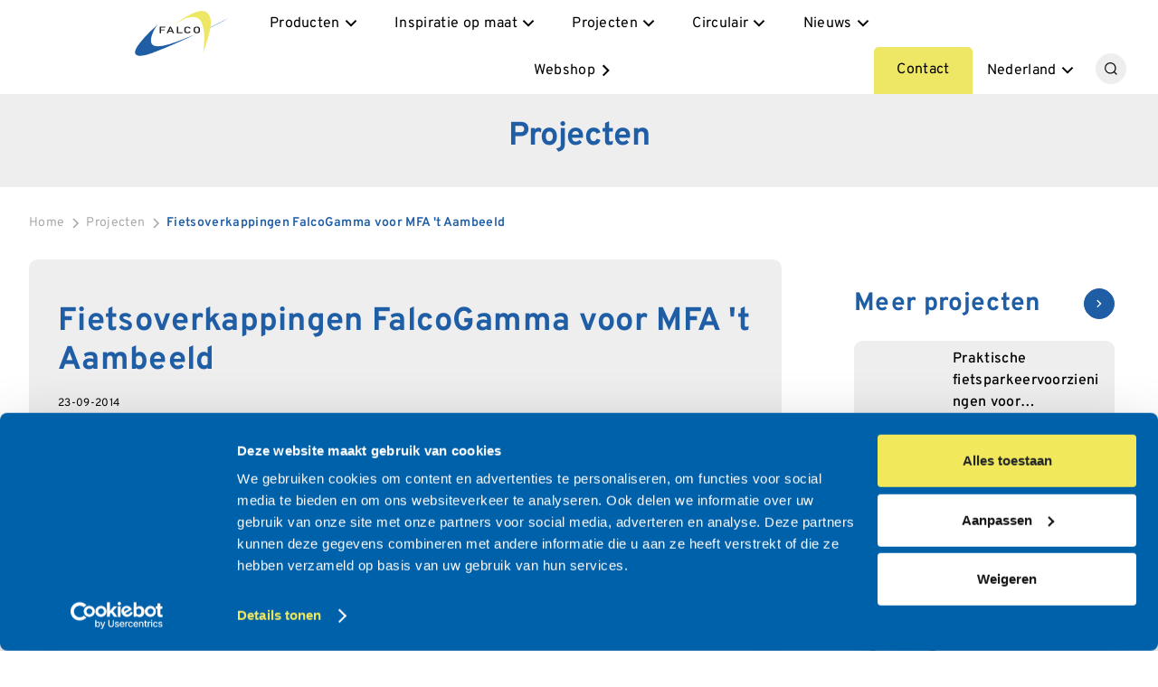

--- FILE ---
content_type: text/html; charset=UTF-8
request_url: https://www.falco.nl/projecten/fietsoverkappingen-falcogamma-voor-mfa-t-aambeeld.html
body_size: 23802
content:
<!DOCTYPE html>


<html data-wf-page="679755d82e1ade8f19daa711" data-wf-site="679755d82e1ade8f19daa712" lang="nl" data-template="71" data-org-template="11">
    <head>
    	<meta charset="utf-8" />
    	<base href="https://www.falco.nl/" />
    	<title>Fietsoverkappingen FalcoGamma voor MFA  't Aambeeld | Falco</title>
    	<meta content="De gemeente plaatste FalcoGamma-Hi fietsoverkappingen voor het MFA in Vlagtwedde. Een mooie gelegenheid om fietsen te parkeren. " name="description" />
        <meta content="" name="keywords" />
    	<meta content="Fietsoverkappingen FalcoGamma voor MFA  't Aambeeld" property="og:title" />
    	<meta content="De gemeente plaatste FalcoGamma-Hi fietsoverkappingen voor het MFA in Vlagtwedde. Een mooie gelegenheid om fietsen te parkeren. " property="og:description" />
    	<meta content="https://www.falco.nl/img/NL/project_images/5885_falcogamma-fietsenstalling-mfa-aambeeld.jpg" property="og:image" />
    	<meta content="Fietsoverkappingen FalcoGamma voor MFA  't Aambeeld" property="twitter:title" />
    	<meta content="De gemeente plaatste FalcoGamma-Hi fietsoverkappingen voor het MFA in Vlagtwedde. Een mooie gelegenheid om fietsen te parkeren. " property="twitter:description" />
    	<meta content="https://www.falco.nl/img/NL/project_images/5885_falcogamma-fietsenstalling-mfa-aambeeld.jpg" property="twitter:image" />
    	<meta property="og:type" content="website" />
    	<meta content="summary_large_image" name="twitter:card" />
    	<meta content="width=device-width, initial-scale=1" name="viewport" />
    	
        
    	
        <link href="/css/falco2025/falco2025_reset.css" rel="stylesheet" type="text/css"/>
        <link href="/css/falco2025/falco2025_webflow_v3.css?v=2_69728d01be9832_62364980" rel="stylesheet" type="text/css"/>
        <link href="/css/falco2025/owl.carousel.min.css" rel="stylesheet" type="text/css" />
        <link href="/css/falco2025/owl.theme.default.min.css" rel="stylesheet" type="text/css" />
        <link href="/css/falco2025/falco2025_custom.css?v=2_69728d01be9832_62364980" rel="stylesheet" type="text/css"/>

        <link rel="icon" type="image/x-icon" href="/img/international/design_images/favicon.png">
        
        
        
        

        <link rel='alternate' href='projecten/fietsoverkappingen-falcogamma-voor-mfa-t-aambeeld.html' hreflang='nl' />


        
    	<script async src="https://cdn.jsdelivr.net/npm/@finsweet/cookie-consent@1/fs-cc.js" fs-cc-mode="opt-in"></script>
    	<script src="https://use.typekit.net/heq4siz.js" type="text/javascript"></script>
    	
    	<script type="text/javascript">
    		try { 
    		    Typekit.load(); 
    		} 
    		catch (e) { }

    		!function (o, c) { var n = c.documentElement, t = " w-mod-"; n.className += t + "js", ("ontouchstart" in o || o.DocumentTouch && c instanceof DocumentTouch) && (n.className += t + "touch") }(window, document);
    	</script>

         <!-- Google Tag Manager -->
            <script>
                (function(w,d,s,l,i){w[l]=w[l]||[];w[l].push({'gtm.start':
                new Date().getTime(),event:'gtm.js'});var f=d.getElementsByTagName(s)[0],
                j=d.createElement(s),dl=l!='dataLayer'?'&l='+l:'';j.async=true;j.src=
                'https://www.googletagmanager.com/gtm.js?id='+i+dl;f.parentNode.insertBefore(j,f);
                })(window,document,'script','dataLayer','GTM-TBKLB4J');
                
            </script>
        <!-- End Google Tag Manager -->
        
        <script>
            var json_settings = {
                chat_enabled         : "1",
                chat_src             : "https://embed.tawk.to/58076e749ef182081c431054/default",
                chat_status_online   : "Wij zijn beschikbaar",
                chat_status_away     : "Wij zijn niet beschikbaar",
                googlemaps_lat       : "52.4073723",
                googlemaps_lng       : "6.6006584",
                context              : "web",
                cookie_bot           : false
            };
        	var Tawk_API 		= Tawk_API || {};
        </script>
        
        <style>
            .chat_ballon_container {
                z-index: 101;
                position: fixed;
                right: 170px;
                bottom: 50px;
            }
        </style>    	
    
        <script src="https://www.google.com/recaptcha/api.js?render=6Lef9WYkAAAAAKdJpJFP3sUHUPisih6yLQGlu0LK&hl=nl&badge=bottomright"></script>
    
    </head>
    <body class="body">
	    <div class="page-wrapper">
            <main class="main-wrapper">

<div data-animation="default" class="navbar_component w-nav" data-easing2="ease" fs-scrolldisable-element="smart-nav" data-easing="ease" data-collapse="medium" data-w-id="ff2d1689-2ae4-b74d-9c08-fea135062b0c" role="banner" data-no-scroll="1" data-duration="350">
    <div class="navbar_container">
        
        <div class="logo-box_mobile hide-desktop">
            <a href="/" aria-current="page" class="navbar_logo-link w-nav-brand w--current">
                <svg xmlns="http://www.w3.org/2000/svg" version="1.1" viewBox="0 0 227 109" class="navbar_logo"  aria-label="logo-falco" loading="lazy" alt="logo-falco" >
	<defs>
    	<style>
			.cls-1 {
				fill: #eee766;
			}
			.cls-2 {
				fill: #1f5da5;
			}
			.cls-3 {
				fill: #222221;
			}
    	</style>
	</defs>
	<g>
		<path class="cls-2" d="M163.5,49.1s16.8-7.4,32.4-15.2c17.7-8.9,31-16.8,31-16.8,0,0-54.1,28-63.5,32"/>
		<path class="cls-1" d="M90.5,36.4S148-8.4,170,1.6c22,10,10.5,48.5,8.7,54.9-1.7,6.4-6.8,26-13.9,45.2,0,0,5.3-33.2,1.3-55.4-4-22.1-10-35.7-36.6-30.1-13,2.3-39,20.1-39,20.1"/>
		<path class="cls-2 blue-part-logo" d="M55.5,32.5S-8.8,89,1.9,104.5c7.7,9.1,35.5-.8,43.9-4.1,0,0,46.6-17.2,102.5-44.6,0,0-63.7,28.1-86.5,29.4-17.8,1-26.1-3.1-21.7-22.5,5.5-19.4,15.5-30.1,15.5-30.1"/>
		<polygon class="cls-3" points="60 38.1 73.7 38.1 73.7 40.3 63.2 40.3 63.2 45 72.2 45 72.2 47.1 63.2 47.1 63.2 53.9 60 53.9 60 38.1"/>
		<path class="cls-3" d="M90.1,50.4h-8.2l-1.7,3.5h-3.5l7.8-15.9h2.7l7.8,15.9h-3.5l-1.7-3.5ZM89.2,48.2l-3.1-6.9h0l-3.1,6.9h6.3Z"/>
		<polygon class="cls-3" points="101.5 38.1 104.8 38.1 104.8 51.6 115.3 51.6 115.3 53.9 101.5 53.9 101.5 38.1"/>
		<path class="cls-3" d="M134.8,49.5c-.9,3-3.9,4.6-7.6,4.6s-5.7-1.5-6.8-2.9c-.7-.9-.9-1.4-.9-5.2s.2-4.3.9-5.2c1-1.4,3.4-2.9,6.8-2.9s6.9,2.1,7.6,4.7h-3.5c-.5-1.2-2.1-2.3-4.1-2.3s-2.7.5-3.3,1.2c-.8.8-1.1,1.2-1.1,4.5s.2,3.7,1.1,4.5c.7.6,1.8,1.2,3.3,1.2s3.2-.7,4.1-2.2h3.5Z"/>
		<path class="cls-3" d="M142.9,40.8c1-1.4,3.4-2.9,6.8-2.9s5.7,1.5,6.8,2.9c.7.9.9,1.4.9,5.2s-.2,4.3-.9,5.2c-1,1.4-3.4,2.9-6.8,2.9s-5.7-1.5-6.8-2.9c-.7-.9-.9-1.4-.9-5.2s.2-4.3.9-5.2M146.3,50.5c.7.6,1.8,1.2,3.3,1.2s2.7-.5,3.3-1.2c.8-.8,1.1-1.2,1.1-4.5s-.2-3.7-1.1-4.5c-.7-.6-1.8-1.2-3.3-1.2s-2.7.5-3.3,1.2c-.9.8-1.1,1.2-1.1,4.5s.2,3.7,1.1,4.5"/>
	</g>
</svg>
                <div class="hover-wrapper"></div>
            </a>
        </div>

        <nav role="navigation" class="navbar_menu-box w-nav-menu">

            <div class="navbar_menu-left hide-tablet">
                <a href="/" aria-current="page" class="navbar_logo-link w-nav-brand w--current">
                    <svg xmlns="http://www.w3.org/2000/svg" version="1.1" viewBox="0 0 227 109" class="navbar_logo"  aria-label="logo-falco" loading="lazy" alt="logo-falco" >
	<defs>
    	<style>
			.cls-1 {
				fill: #eee766;
			}
			.cls-2 {
				fill: #1f5da5;
			}
			.cls-3 {
				fill: #222221;
			}
    	</style>
	</defs>
	<g>
		<path class="cls-2" d="M163.5,49.1s16.8-7.4,32.4-15.2c17.7-8.9,31-16.8,31-16.8,0,0-54.1,28-63.5,32"/>
		<path class="cls-1" d="M90.5,36.4S148-8.4,170,1.6c22,10,10.5,48.5,8.7,54.9-1.7,6.4-6.8,26-13.9,45.2,0,0,5.3-33.2,1.3-55.4-4-22.1-10-35.7-36.6-30.1-13,2.3-39,20.1-39,20.1"/>
		<path class="cls-2 blue-part-logo" d="M55.5,32.5S-8.8,89,1.9,104.5c7.7,9.1,35.5-.8,43.9-4.1,0,0,46.6-17.2,102.5-44.6,0,0-63.7,28.1-86.5,29.4-17.8,1-26.1-3.1-21.7-22.5,5.5-19.4,15.5-30.1,15.5-30.1"/>
		<polygon class="cls-3" points="60 38.1 73.7 38.1 73.7 40.3 63.2 40.3 63.2 45 72.2 45 72.2 47.1 63.2 47.1 63.2 53.9 60 53.9 60 38.1"/>
		<path class="cls-3" d="M90.1,50.4h-8.2l-1.7,3.5h-3.5l7.8-15.9h2.7l7.8,15.9h-3.5l-1.7-3.5ZM89.2,48.2l-3.1-6.9h0l-3.1,6.9h6.3Z"/>
		<polygon class="cls-3" points="101.5 38.1 104.8 38.1 104.8 51.6 115.3 51.6 115.3 53.9 101.5 53.9 101.5 38.1"/>
		<path class="cls-3" d="M134.8,49.5c-.9,3-3.9,4.6-7.6,4.6s-5.7-1.5-6.8-2.9c-.7-.9-.9-1.4-.9-5.2s.2-4.3.9-5.2c1-1.4,3.4-2.9,6.8-2.9s6.9,2.1,7.6,4.7h-3.5c-.5-1.2-2.1-2.3-4.1-2.3s-2.7.5-3.3,1.2c-.8.8-1.1,1.2-1.1,4.5s.2,3.7,1.1,4.5c.7.6,1.8,1.2,3.3,1.2s3.2-.7,4.1-2.2h3.5Z"/>
		<path class="cls-3" d="M142.9,40.8c1-1.4,3.4-2.9,6.8-2.9s5.7,1.5,6.8,2.9c.7.9.9,1.4.9,5.2s-.2,4.3-.9,5.2c-1,1.4-3.4,2.9-6.8,2.9s-5.7-1.5-6.8-2.9c-.7-.9-.9-1.4-.9-5.2s.2-4.3.9-5.2M146.3,50.5c.7.6,1.8,1.2,3.3,1.2s2.7-.5,3.3-1.2c.8-.8,1.1-1.2,1.1-4.5s-.2-3.7-1.1-4.5c-.7-.6-1.8-1.2-3.3-1.2s-2.7.5-3.3,1.2c-.9.8-1.1,1.2-1.1,4.5s.2,3.7,1.1,4.5"/>
	</g>
</svg>
                    <div class="hover-wrapper"></div>
                </a>
            </div>

            <div class="navbar_menu-middle" data-menu="">
                
                <div data-delay="350" data-hover="true" class="navbar_menu-dropdown w-dropdown" data-tpl="falco2025_mainmenu_producten">
    <div class="navbar_dropdown-toggle w-dropdown-toggle">
        <div>Producten</div>
        <div class="dropdown-chevron w-embed"><svg xmlns="http://www.w3.org/2000/svg" viewBox="0 -960 960 960" fill="currentColor">
    <path d="M480-330.43 226.43-584 283-640.57l197 197 197-197L733.57-584 480-330.43Z"/>
</svg></div>
    </div>
    <nav class="navbar_dropdown-list w-dropdown-list">
        <div class="navbar_container ">
            <div class="navbar_dropdown-content">
                <div class="navbar_dropdown-link-list "><div class="w-layout-vflex v-flexbox align-top" data-product-group="1" data-product-group-id="33" data-has-new-products="">
                        
    <div class="margin-bottom margin-xsmall">
        <a href="producten/overkappingen/" class="navbar_dropdown-link w-inline-block">
            <div class="navbar_icon-wrapper"><div class="icon-embed-xsmall w-embed"><svg xmlns="http://www.w3.org/2000/svg" version="1.1" viewbox="0 0 47.9 47.9">
    <path d="M41.5,5.7c-3.7,1.6-7,3.8-9.7,6.6-2.7,2.8-3.6,4.2-5,6.6h-5.7c-1.4-2.4-3-4.6-5-6.6s-6-5-9.7-6.6c-2.1-.9-4.2-1.5-6.4-1.9v2.3c1.9.4,3.7.9,5.5,1.7,3.4,1.5,6.4,3.5,9,6.1s4.6,5.6,6.1,9,2.2,5.8,2.2,9.6v-.4c-.4-1-1-1.9-1.9-2.7-1.7-1.7-3.7-2.5-6.1-2.5h-2l-3.5-9.6c-.2-.6-.6-1.1-1.1-1.4s-1-.5-1.7-.5H2.4v2.1h4.7l.2.2,3.4,9.1H0v2.1h9.2c-.9.7-1.5,1.6-2,2.6s-.8,2-.9,2.8H1.9l-1.9-5.4v5.3h0v2.2h6.3c.3,2.2,1.3,4,2.9,5.5s3.5,2.2,5.7,2.2,4.5-.9,6.1-2.6c.8-.8,1.4-1.8,1.8-2.8v5.3h2.3v-11.4c0-3.9.8-6.3,2.2-9.8,1.5-3.4,3.5-6.4,6.1-9s5.6-4.6,9-6.1c1.8-.8,3.6-1.3,5.5-1.7v-2.2c-2.2.4-4.3,1-6.3,1.9h-.1ZM19.5,40.1h0c-1.3,1.4-2.8,2-4.6,2s-3.4-.6-4.6-1.9c-1.3-1.3-1.9-2.8-1.9-4.7s.3-2.2.8-3.3,1.3-1.9,2.4-2.4l2,5.2,2-.7-1.9-5.3h1.2c1.8,0,3.4.6,4.6,1.9,1.3,1.3,1.9,2.8,1.9,4.6s-.6,3.4-1.9,4.6Z" fill="currentColor"></path>
</svg></div></div>
            <div class="navbar_item-text"><div class="text-weight-semibold">Overkappingen</div></div>
        </a>
    </div>
    
    
    
    
    <a href="producten/overkappingen/fietsoverkappingen-en-bergingen/" class="navbar_dropdown-link w-inline-block ">
    <div class="right-chevron w-embed"><svg xmlns="http://www.w3.org/2000/svg" viewBox="0 -960 960 960" fill="currentColor">
    <path d="m516.43-481-198-198L375-735.57 629.57-481 375-226.43 318.43-283l198-198Z"/>
</svg></div>
    <div class="navbar_item-text"><p>Fietsoverkappingen en -bergingen</p></div>
</a>
<a href="producten/overkappingen/transparante-overkappingen/" class="navbar_dropdown-link w-inline-block ">
    <div class="right-chevron w-embed"><svg xmlns="http://www.w3.org/2000/svg" viewBox="0 -960 960 960" fill="currentColor">
    <path d="m516.43-481-198-198L375-735.57 629.57-481 375-226.43 318.43-283l198-198Z"/>
</svg></div>
    <div class="navbar_item-text"><p>Transparante overkappingen</p></div>
</a>
<a href="producten/overkappingen/scootmobiel-overkapping/" class="navbar_dropdown-link w-inline-block ">
    <div class="right-chevron w-embed"><svg xmlns="http://www.w3.org/2000/svg" viewBox="0 -960 960 960" fill="currentColor">
    <path d="m516.43-481-198-198L375-735.57 629.57-481 375-226.43 318.43-283l198-198Z"/>
</svg></div>
    <div class="navbar_item-text"><p>Scootmobiel overkapping</p></div>
</a>
<a href="producten/overkappingen/overkappingen-compact-fietsparkeren/" class="navbar_dropdown-link w-inline-block ">
    <div class="right-chevron w-embed"><svg xmlns="http://www.w3.org/2000/svg" viewBox="0 -960 960 960" fill="currentColor">
    <path d="m516.43-481-198-198L375-735.57 629.57-481 375-226.43 318.43-283l198-198Z"/>
</svg></div>
    <div class="navbar_item-text"><p>Overkappingen compact fietsparkeren</p></div>
</a>
<a href="producten/overkappingen/droogloopoverkappingen-en-luifels/" class="navbar_dropdown-link w-inline-block ">
    <div class="right-chevron w-embed"><svg xmlns="http://www.w3.org/2000/svg" viewBox="0 -960 960 960" fill="currentColor">
    <path d="m516.43-481-198-198L375-735.57 629.57-481 375-226.43 318.43-283l198-198Z"/>
</svg></div>
    <div class="navbar_item-text"><p>Droogloopoverkappingen en luifels</p></div>
</a>
<a href="producten/overkappingen/bergingen/" class="navbar_dropdown-link w-inline-block ">
    <div class="right-chevron w-embed"><svg xmlns="http://www.w3.org/2000/svg" viewBox="0 -960 960 960" fill="currentColor">
    <path d="m516.43-481-198-198L375-735.57 629.57-481 375-226.43 318.43-283l198-198Z"/>
</svg></div>
    <div class="navbar_item-text"><p>Bergingen</p></div>
</a>
<a href="producten/overkappingen/carports/" class="navbar_dropdown-link w-inline-block ">
    <div class="right-chevron w-embed"><svg xmlns="http://www.w3.org/2000/svg" viewBox="0 -960 960 960" fill="currentColor">
    <path d="m516.43-481-198-198L375-735.57 629.57-481 375-226.43 318.43-283l198-198Z"/>
</svg></div>
    <div class="navbar_item-text"><p>Carports</p></div>
</a>
<a href="producten/overkappingen/opties-wandbekleding/" class="navbar_dropdown-link w-inline-block ">
    <div class="right-chevron w-embed"><svg xmlns="http://www.w3.org/2000/svg" viewBox="0 -960 960 960" fill="currentColor">
    <path d="m516.43-481-198-198L375-735.57 629.57-481 375-226.43 318.43-283l198-198Z"/>
</svg></div>
    <div class="navbar_item-text"><p>Opties wandbekleding</p></div>
</a>
<a href="producten/overkappingen/circulaire-producten/" class="navbar_dropdown-link w-inline-block ">
    <div class="right-chevron w-embed"><svg xmlns="http://www.w3.org/2000/svg" viewBox="0 -960 960 960" fill="currentColor">
    <path d="m516.43-481-198-198L375-735.57 629.57-481 375-226.43 318.43-283l198-198Z"/>
</svg></div>
    <div class="navbar_item-text"><p>Circulaire producten</p></div>
</a>    
    
    

</div>
<div class="w-layout-vflex v-flexbox align-top" data-product-group="2" data-product-group-id="12" data-has-new-products="">
                        
    <div class="margin-bottom margin-xsmall">
        <a href="producten/fietsparkeren/" class="navbar_dropdown-link w-inline-block">
            <div class="navbar_icon-wrapper"><div class="icon-embed-xsmall w-embed"><svg xmlns="http://www.w3.org/2000/svg" width="16.9mm" height="16.9mm" version="1.1" viewbox="0 0 48 48">
    <path d="M.2,38.9h47.6v-2.4h-6.7c1.6-.3,3.1-1,4.4-2.2,1.6-1.6,2.3-3.5,2.3-5.9s-.8-4.2-2.4-5.9c-1.6-1.6-3.4-2.3-5.9-2.3s-3.8.7-5.3,2c-1.5,1.3-2.4,3-2.7,4.9v.2h-2.6v-.2c0,0,3.7-10.1,3.7-10.1h3.1v-2.2h-7.7v2.2h2.4l-1.2,3.5h-10l3.2-8.7h4.4v-2.2h-4.1c-.6,0-1.2.2-1.7.5-.4.3-.7.7-1,1.3l-3.3,9.1h-1.7c-.6,0-1.1,0-1.6,0h-.5c0,.1.4-.3.4-.3.9-1,1.4-2.5,1.4-4.2,0-4.3-2.6-6.5-7.6-6.5H.2v29.6ZM38.1,36.5h-21.8c1.6-.3,2.8-.9,3.9-1.9,1.5-1.3,2.4-3,2.8-5.1v-.2h8.4v.2c.3,2.1,1.2,3.7,2.8,5.1,1.2,1,2.5,1.7,3.9,2h0ZM13.2,36.4H2.6v-14.2h3.7c2.1,0,2.6-.2,2.6-.2l-.8-2.1c-.4.1-.8,0-1.9,0h-3.8v-8.7h4.2c3.6,0,5.3,1.4,5.3,4.5s-1,3-1.1,3.1l1.4,3.9c.8-.4,1.5-.5,2.4-.5h1l-1.7,5,2.1.7,1.9-4.9h.2c.9.7,1.6,1.4,2,2.3.4,1,.6,1.9.6,3,0,1.6-.6,3.1-1.8,4.2-1.1,1.1-2.6,1.8-4.2,1.8s-3.1-.6-4.2-1.8c-1.1-1.1-1.8-2.6-1.8-4.2s.4-2.6,1.2-3.5l-.8-2.3s-2.6,1.8-2.6,5.8.8,4.2,2.4,5.9c1.3,1.3,2.7,2.1,4.4,2.3h0ZM39.6,34.3c-1.6,0-2.6-.4-3.7-1.3-1-.9-1.7-2.1-2.2-3.4v-.2c0,0,5.2,0,5.2,0v-2.2h-5.2v-.2c.4-1.4,1.1-2.5,2.2-3.3,1.2-.9,2.3-1.2,3.7-1.2s3.1.7,4.2,1.8c1.1,1.1,1.8,2.6,1.8,4.2s-.6,3.1-1.8,4.2-2.6,1.8-4.2,1.8ZM26.4,27.1h-3.6v-.2c-.1-.7-.3-1.4-.7-2.1-.4-.8-.8-1.5-1.4-2.2l-.3-.3h7.7l-1.7,4.8Z" fill="currentColor"></path>
</svg></div></div>
            <div class="navbar_item-text"><div class="text-weight-semibold">Fietsparkeren</div></div>
        </a>
    </div>
    
    
    
    
    <a href="producten/fietsparkeren/compact-fietsparkeren/" class="navbar_dropdown-link w-inline-block ">
    <div class="right-chevron w-embed"><svg xmlns="http://www.w3.org/2000/svg" viewBox="0 -960 960 960" fill="currentColor">
    <path d="m516.43-481-198-198L375-735.57 629.57-481 375-226.43 318.43-283l198-198Z"/>
</svg></div>
    <div class="navbar_item-text"><p>Compact Fietsparkeren</p></div>
</a>
<a href="producten/fietsparkeren/fietsaanleunbeugels/" class="navbar_dropdown-link w-inline-block ">
    <div class="right-chevron w-embed"><svg xmlns="http://www.w3.org/2000/svg" viewBox="0 -960 960 960" fill="currentColor">
    <path d="m516.43-481-198-198L375-735.57 629.57-481 375-226.43 318.43-283l198-198Z"/>
</svg></div>
    <div class="navbar_item-text"><p>Fietsaanleunbeugels</p></div>
</a>
<a href="producten/fietsparkeren/fietsenstandaards/" class="navbar_dropdown-link w-inline-block ">
    <div class="right-chevron w-embed"><svg xmlns="http://www.w3.org/2000/svg" viewBox="0 -960 960 960" fill="currentColor">
    <path d="m516.43-481-198-198L375-735.57 629.57-481 375-226.43 318.43-283l198-198Z"/>
</svg></div>
    <div class="navbar_item-text"><p>Fietsenstandaards</p></div>
</a>
<a href="producten/fietsparkeren/fietsafscheiding/" class="navbar_dropdown-link w-inline-block ">
    <div class="right-chevron w-embed"><svg xmlns="http://www.w3.org/2000/svg" viewBox="0 -960 960 960" fill="currentColor">
    <path d="m516.43-481-198-198L375-735.57 629.57-481 375-226.43 318.43-283l198-198Z"/>
</svg></div>
    <div class="navbar_item-text"><p>Fietsafscheiding</p></div>
</a>
<a href="producten/fietsparkeren/fietsenrekken/" class="navbar_dropdown-link w-inline-block ">
    <div class="right-chevron w-embed"><svg xmlns="http://www.w3.org/2000/svg" viewBox="0 -960 960 960" fill="currentColor">
    <path d="m516.43-481-198-198L375-735.57 629.57-481 375-226.43 318.43-283l198-198Z"/>
</svg></div>
    <div class="navbar_item-text"><p>Fietsenrekken</p></div>
</a>
<a href="producten/fietsparkeren/fietsenrekken-met-aanbindvoorziening/" class="navbar_dropdown-link w-inline-block ">
    <div class="right-chevron w-embed"><svg xmlns="http://www.w3.org/2000/svg" viewBox="0 -960 960 960" fill="currentColor">
    <path d="m516.43-481-198-198L375-735.57 629.57-481 375-226.43 318.43-283l198-198Z"/>
</svg></div>
    <div class="navbar_item-text"><p>Fietsenrekken met aanbindvoorziening</p></div>
</a>
<a href="producten/fietsparkeren/fietsklemmen/" class="navbar_dropdown-link w-inline-block ">
    <div class="right-chevron w-embed"><svg xmlns="http://www.w3.org/2000/svg" viewBox="0 -960 960 960" fill="currentColor">
    <path d="m516.43-481-198-198L375-735.57 629.57-481 375-226.43 318.43-283l198-198Z"/>
</svg></div>
    <div class="navbar_item-text"><p>Fietsklemmen</p></div>
</a>
<a href="producten/fietsparkeren/fietsparkeren-met-oplaadpunt-voor-e-bike/" class="navbar_dropdown-link w-inline-block ">
    <div class="right-chevron w-embed"><svg xmlns="http://www.w3.org/2000/svg" viewBox="0 -960 960 960" fill="currentColor">
    <path d="m516.43-481-198-198L375-735.57 629.57-481 375-226.43 318.43-283l198-198Z"/>
</svg></div>
    <div class="navbar_item-text"><p>Fietsparkeren met oplaadpunt voor e-bike</p></div>
</a>
<a href="producten/fietsparkeren/bijzondere-fietsen/" class="navbar_dropdown-link w-inline-block ">
    <div class="right-chevron w-embed"><svg xmlns="http://www.w3.org/2000/svg" viewBox="0 -960 960 960" fill="currentColor">
    <path d="m516.43-481-198-198L375-735.57 629.57-481 375-226.43 318.43-283l198-198Z"/>
</svg></div>
    <div class="navbar_item-text"><p>Bijzondere fietsen</p></div>
</a>
<a href="producten/fietsparkeren/fietskluizen/" class="navbar_dropdown-link w-inline-block ">
    <div class="right-chevron w-embed"><svg xmlns="http://www.w3.org/2000/svg" viewBox="0 -960 960 960" fill="currentColor">
    <path d="m516.43-481-198-198L375-735.57 629.57-481 375-226.43 318.43-283l198-198Z"/>
</svg></div>
    <div class="navbar_item-text"><p>Fietskluizen</p></div>
</a>
<a href="producten/fietsparkeren/fietsmarketing/" class="navbar_dropdown-link w-inline-block ">
    <div class="right-chevron w-embed"><svg xmlns="http://www.w3.org/2000/svg" viewBox="0 -960 960 960" fill="currentColor">
    <path d="m516.43-481-198-198L375-735.57 629.57-481 375-226.43 318.43-283l198-198Z"/>
</svg></div>
    <div class="navbar_item-text"><p>Fietsmarketing</p></div>
</a>
<a href="producten/fietsparkeren/circulaire-producten/" class="navbar_dropdown-link w-inline-block ">
    <div class="right-chevron w-embed"><svg xmlns="http://www.w3.org/2000/svg" viewBox="0 -960 960 960" fill="currentColor">
    <path d="m516.43-481-198-198L375-735.57 629.57-481 375-226.43 318.43-283l198-198Z"/>
</svg></div>
    <div class="navbar_item-text"><p>Circulaire producten</p></div>
</a>    
    
    

</div>
<div class="w-layout-vflex v-flexbox align-top" data-product-group="3" data-product-group-id="47" data-has-new-products="">
                        
    <div class="margin-bottom margin-xsmall">
        <a href="producten/straatmeubilair/" class="navbar_dropdown-link w-inline-block">
            <div class="navbar_icon-wrapper"><div class="icon-embed-xsmall w-embed"><svg xmlns="http://www.w3.org/2000/svg" version="1.1" viewbox="0 0 47.9 47.9">
    <path d="M36.3,24.8h4.6c1.9,0,3.6-.7,5-2s2.1-2.9,2.1-4.7-.5-2.8-1.4-4.1-2.2-2.2-3.7-2.8c-.2-2.3-1-4.1-2.5-5.5s-3.2-2.1-5.1-2.1-3.6.7-5.1,2.1c-1.5,1.4-2.3,3.2-2.5,5.5-1.6.6-2.8,1.5-3.7,2.8-.9,1.3-1.4,2.7-1.4,4.1s.7,3.4,2.1,4.7c1.4,1.3,3,2,5,2h4.4v16.8h-10.5v-7.3l1.3-7.3-2.2-.5-1.4,7.2h-6.7v-7.1c0-.3-.1-.6-.4-.7-.2-.2-.5-.3-.9-.3h-4.6c-.4,0-.7,0-.9.3s-.4.4-.4.7v7.1h-2.4l-1.4-7.2-2.2.5,1.3,7.3v7.3H0v2.3h48v-2.3h-11.7v-16.8ZM5.2,36.1h4.1v3.6h3.6v-3.6h8.4v5.6H5.2v-5.6ZM29.6,22.5c-1.3,0-2.4-.4-3.3-1.3-1-.8-1.4-1.9-1.4-3.2s.4-2.1,1.1-2.9c.7-.9,1.6-1.5,2.6-1.9l1.5-.6v-1.3c0-1.5.4-2.8,1.5-3.9,1.1-1.1,2.3-1.6,3.8-1.6s2.7.5,3.8,1.6,1.6,2.4,1.6,3.9v1.3l1.4.6c1,.4,1.9,1.1,2.6,1.9.7.9,1.1,1.8,1.1,2.9s-.5,2.3-1.5,3.2c-1,.8-2.1,1.3-3.3,1.3h-11.5Z" fill="currentColor"></path>
    <path d="M11.2,24.3c.5,0,1-.2,1.4-.6s.6-.9.6-1.4-.2-1-.6-1.4c-.4-.4-.9-.6-1.4-.6s-1,.2-1.4.6-.6.9-.6,1.4.2,1,.6,1.4c.4.4.9.6,1.4.6Z" fill="currentColor"></path>
</svg></div></div>
            <div class="navbar_item-text"><div class="text-weight-semibold">Straatmeubilair</div></div>
        </a>
    </div>
    
    
    
    
    <a href="producten/straatmeubilair/boombanken/" class="navbar_dropdown-link w-inline-block ">
    <div class="right-chevron w-embed"><svg xmlns="http://www.w3.org/2000/svg" viewBox="0 -960 960 960" fill="currentColor">
    <path d="m516.43-481-198-198L375-735.57 629.57-481 375-226.43 318.43-283l198-198Z"/>
</svg></div>
    <div class="navbar_item-text"><p>Boombanken</p></div>
</a>
<a href="producten/straatmeubilair/banken/" class="navbar_dropdown-link w-inline-block ">
    <div class="right-chevron w-embed"><svg xmlns="http://www.w3.org/2000/svg" viewBox="0 -960 960 960" fill="currentColor">
    <path d="m516.43-481-198-198L375-735.57 629.57-481 375-226.43 318.43-283l198-198Z"/>
</svg></div>
    <div class="navbar_item-text"><p>Banken</p></div>
</a>
<a href="producten/straatmeubilair/afvalbakken/" class="navbar_dropdown-link w-inline-block ">
    <div class="right-chevron w-embed"><svg xmlns="http://www.w3.org/2000/svg" viewBox="0 -960 960 960" fill="currentColor">
    <path d="m516.43-481-198-198L375-735.57 629.57-481 375-226.43 318.43-283l198-198Z"/>
</svg></div>
    <div class="navbar_item-text"><p>Afvalbakken en asbakken</p></div>
</a>
<a href="producten/straatmeubilair/recycle-afvalbakken/" class="navbar_dropdown-link w-inline-block ">
    <div class="right-chevron w-embed"><svg xmlns="http://www.w3.org/2000/svg" viewBox="0 -960 960 960" fill="currentColor">
    <path d="m516.43-481-198-198L375-735.57 629.57-481 375-226.43 318.43-283l198-198Z"/>
</svg></div>
    <div class="navbar_item-text"><p>Afvalbakken voor afvalscheiding</p></div>
</a>
<a href="producten/straatmeubilair/plantenbakken/" class="navbar_dropdown-link w-inline-block ">
    <div class="right-chevron w-embed"><svg xmlns="http://www.w3.org/2000/svg" viewBox="0 -960 960 960" fill="currentColor">
    <path d="m516.43-481-198-198L375-735.57 629.57-481 375-226.43 318.43-283l198-198Z"/>
</svg></div>
    <div class="navbar_item-text"><p>Plantenbakken</p></div>
</a>
<a href="producten/straatmeubilair/stoelen-en-hockers/" class="navbar_dropdown-link w-inline-block ">
    <div class="right-chevron w-embed"><svg xmlns="http://www.w3.org/2000/svg" viewBox="0 -960 960 960" fill="currentColor">
    <path d="m516.43-481-198-198L375-735.57 629.57-481 375-226.43 318.43-283l198-198Z"/>
</svg></div>
    <div class="navbar_item-text"><p>Stoelen en hockers</p></div>
</a>
<a href="producten/straatmeubilair/picknicksets-en-tafels/" class="navbar_dropdown-link w-inline-block ">
    <div class="right-chevron w-embed"><svg xmlns="http://www.w3.org/2000/svg" viewBox="0 -960 960 960" fill="currentColor">
    <path d="m516.43-481-198-198L375-735.57 629.57-481 375-226.43 318.43-283l198-198Z"/>
</svg></div>
    <div class="navbar_item-text"><p>Picknicksets en -tafels</p></div>
</a>
<a href="producten/straatmeubilair/zitelementen/" class="navbar_dropdown-link w-inline-block ">
    <div class="right-chevron w-embed"><svg xmlns="http://www.w3.org/2000/svg" viewBox="0 -960 960 960" fill="currentColor">
    <path d="m516.43-481-198-198L375-735.57 629.57-481 375-226.43 318.43-283l198-198Z"/>
</svg></div>
    <div class="navbar_item-text"><p>Zitelementen</p></div>
</a>
<a href="producten/straatmeubilair/boombescherming/" class="navbar_dropdown-link w-inline-block ">
    <div class="right-chevron w-embed"><svg xmlns="http://www.w3.org/2000/svg" viewBox="0 -960 960 960" fill="currentColor">
    <path d="m516.43-481-198-198L375-735.57 629.57-481 375-226.43 318.43-283l198-198Z"/>
</svg></div>
    <div class="navbar_item-text"><p>Boombescherming</p></div>
</a>
<a href="producten/straatmeubilair/circulaire-producten/" class="navbar_dropdown-link w-inline-block ">
    <div class="right-chevron w-embed"><svg xmlns="http://www.w3.org/2000/svg" viewBox="0 -960 960 960" fill="currentColor">
    <path d="m516.43-481-198-198L375-735.57 629.57-481 375-226.43 318.43-283l198-198Z"/>
</svg></div>
    <div class="navbar_item-text"><p>Circulaire producten</p></div>
</a>    
    
    

</div>
<div class="w-layout-vflex v-flexbox align-top" data-product-group="4" data-product-group-id="40" data-has-new-products="">
                        
    <div class="margin-bottom margin-xsmall">
        <a href="producten/verkeersvoorzieningen/" class="navbar_dropdown-link w-inline-block">
            <div class="navbar_icon-wrapper"><div class="icon-embed-xsmall w-embed"><svg xmlns="http://www.w3.org/2000/svg" version="1.1" viewBox="0 0 47.9 47.9">
    <path d="M46.7,40h0V6.8H1.1v33.2l-1.1,2.2h4.5l-1.1-2.2V11.8h41v28.2l-.6,1.3h-2.1v-12.4h.7v-1.9h-.6c0-.7-.6-1.2-1.2-1.2s-1.2.5-1.2,1.2h-.6v1.9h.6v12.4h-3.2v-12.4h.8v-1.9h-.6c0-.7-.6-1.2-1.2-1.2s-1.2.5-1.2,1.2h-.7v1.9h.7v12.4h-2.6v-5.1c0-1.6-.5-3-1.7-4.1-1.2-1.1-2.5-1.7-4.1-1.7h-11.6c-1.6,0-2.9.5-4.1,1.7s-1.7,2.5-1.7,4.1v6h2.4v-6.1c0-1,.3-1.8,1-2.5s1.5-1,2.5-1h4.6v8.7h2.2v-8.7h4.9c.9,0,1.6.4,2.2,1,.7.7,1,1.5,1,2.5v6.1h18.8s-1.1-2.2-1.1-2.2ZM6.9,10.5h-2.5l2.4-2.4h2.5l-2.4,2.4ZM12.6,10.5h-2.5l2.4-2.4h2.5l-2.4,2.4ZM18.2,10.5h-2.5l2.4-2.4h2.5l-2.4,2.4ZM24,10.5h-2.6l2.4-2.4h2.6l-2.4,2.4ZM29.7,10.5h-2.5l2.4-2.4h2.5s-2.4,2.4-2.4,2.4ZM35.4,10.5h-2.5l2.4-2.4h2.5l-2.4,2.4ZM41,10.5h-2.5l2.4-2.4h2.5l-2.4,2.4Z" fill="currentColor" />
</svg></div></div>
            <div class="navbar_item-text"><div class="text-weight-semibold">Verkeersvoorzieningen</div></div>
        </a>
    </div>
    
    
    
    
    <a href="producten/verkeersvoorzieningen/afzetpalen/" class="navbar_dropdown-link w-inline-block ">
    <div class="right-chevron w-embed"><svg xmlns="http://www.w3.org/2000/svg" viewBox="0 -960 960 960" fill="currentColor">
    <path d="m516.43-481-198-198L375-735.57 629.57-481 375-226.43 318.43-283l198-198Z"/>
</svg></div>
    <div class="navbar_item-text"><p>Afzetpalen</p></div>
</a>
<a href="producten/verkeersvoorzieningen/boombescherming/" class="navbar_dropdown-link w-inline-block ">
    <div class="right-chevron w-embed"><svg xmlns="http://www.w3.org/2000/svg" viewBox="0 -960 960 960" fill="currentColor">
    <path d="m516.43-481-198-198L375-735.57 629.57-481 375-226.43 318.43-283l198-198Z"/>
</svg></div>
    <div class="navbar_item-text"><p>Boombescherming</p></div>
</a>
<a href="producten/verkeersvoorzieningen/verkeersgeleiders/" class="navbar_dropdown-link w-inline-block ">
    <div class="right-chevron w-embed"><svg xmlns="http://www.w3.org/2000/svg" viewBox="0 -960 960 960" fill="currentColor">
    <path d="m516.43-481-198-198L375-735.57 629.57-481 375-226.43 318.43-283l198-198Z"/>
</svg></div>
    <div class="navbar_item-text"><p>Verkeersgeleiders</p></div>
</a>
<a href="producten/verkeersvoorzieningen/parkeervoorzieningen/" class="navbar_dropdown-link w-inline-block ">
    <div class="right-chevron w-embed"><svg xmlns="http://www.w3.org/2000/svg" viewBox="0 -960 960 960" fill="currentColor">
    <path d="m516.43-481-198-198L375-735.57 629.57-481 375-226.43 318.43-283l198-198Z"/>
</svg></div>
    <div class="navbar_item-text"><p>Parkeervoorzieningen</p></div>
</a>
<a href="producten/verkeersvoorzieningen/handbediende-slagbomen/" class="navbar_dropdown-link w-inline-block ">
    <div class="right-chevron w-embed"><svg xmlns="http://www.w3.org/2000/svg" viewBox="0 -960 960 960" fill="currentColor">
    <path d="m516.43-481-198-198L375-735.57 629.57-481 375-226.43 318.43-283l198-198Z"/>
</svg></div>
    <div class="navbar_item-text"><p>Handbediende slagbomen</p></div>
</a>    
    
    

</div></div>
            </div>
        </div>
    </nav>
</div>
<div data-delay="350" data-hover="true" class="navbar_menu-dropdown w-dropdown" data-tpl="falco2025_mainmenu_inspiration">
    <div class="navbar_dropdown-toggle w-dropdown-toggle">
        <div>Inspiratie op maat</div>
        <div class="dropdown-chevron w-embed"><svg xmlns="http://www.w3.org/2000/svg" viewBox="0 -960 960 960" fill="currentColor">
    <path d="M480-330.43 226.43-584 283-640.57l197 197 197-197L733.57-584 480-330.43Z"/>
</svg></div>
    </div>
    <nav class="navbar_dropdown-list w-dropdown-list">
        <div class="navbar_container is-large">
            <div class="navbar_dropdown-content">
                <div class="navbar_dropdown-link-list is-straatpraat"><div class="w-layout-vflex v-flexbox">
    
    <div class="margin-bottom margin-xsmall">
        <a class="navbar_dropdown-link w-inline-block navbar_dropdown-link-no-hover">
            <div class="navbar_icon-wrapper"><div class="icon-embed-xsmall w-embed"><svg xmlns="http://www.w3.org/2000/svg" viewbox="0 -960 960 960" fill="currentColor">
    <path d="M480-122.31q-25.08 0-43.08-13.19-18-13.2-20.92-35.04h-21.69q-17.76 0-31.57-13.81-13.82-13.82-13.82-31.58v-131.84q-66-39.92-102.46-103.65Q210-515.15 210-590q0-112.92 78.54-191.46T480-860q112.92 0 191.46 78.54T750-590q0 74.85-36.39 138.6-36.39 63.76-102.53 103.63v131.84q0 17.76-13.82 31.58-13.81 13.81-31.57 13.81H544q-2.92 21.84-20.92 35.04-18 13.19-43.08 13.19Zm-85.69-93.62h171.38v-43.23H394.31v43.23Zm0-78.61h171.38v-40.38H394.31v40.38Zm-9-85.77h75.92v-137.77l-88.54-88.54 25.62-25.61L480-550.15l81.69-82.08 25.62 25.61-88.54 88.54v137.77h75.92q58.46-27.23 94.19-83.92T704.61-590q0-94.31-65.15-159.46T480-814.61q-94.31 0-159.46 65.15T255.39-590q0 69.08 35.73 125.77t94.19 83.92ZM480-550.15Zm0-47.62Z"></path>
</svg></div></div>
            <div class="navbar_item-text"><div class="text-weight-semibold">Inspiratie op maat</div></div>
        </a>
    </div>

    <a href="inspiratie-op-maat/op-maat-gemaakt.html" class="navbar_dropdown-link w-inline-block">
    <div class="right-chevron w-embed"><svg xmlns="http://www.w3.org/2000/svg" viewBox="0 -960 960 960" fill="currentColor">
    <path d="m516.43-481-198-198L375-735.57 629.57-481 375-226.43 318.43-283l198-198Z"/>
</svg></div>
    <div class="navbar_item-text"><p>Op maat gemaakt</p></div>
</a>
<a href="inspiratie-op-maat/van-de-tekentafel.html" class="navbar_dropdown-link w-inline-block">
    <div class="right-chevron w-embed"><svg xmlns="http://www.w3.org/2000/svg" viewBox="0 -960 960 960" fill="currentColor">
    <path d="m516.43-481-198-198L375-735.57 629.57-481 375-226.43 318.43-283l198-198Z"/>
</svg></div>
    <div class="navbar_item-text"><p>Van de tekentafel</p></div>
</a>
    
</div>

<div class="w-layout-vflex v-flexbox" data-id="23250">
    <a href="producten/overkappingen/inspiratie/versterkte-falcolok-falcoultra.html" class="navbar-dropdown_blog-item w-inline-block">
        <div class="image-wrapper-1-1"><img loading="lazy" src="/assets/image-cache/falcoultra1.84d56749.jpg?sw=900&sh=600&sx=0&sy=0&w=128" alt="" class="image-wrapper_image"/></div>
        <div class="navbar-dropdown_blog-item-content">
            <div class="text-weight-medium text-style-3lines">Versterkte FalcoLok: FalcoUltra</div>
            <div class="margin-top margin-xxsmall"><div class="text-style-link text-size-small">Lees meer</div></div>
        </div>
    </a>
</div>
<div class="w-layout-vflex v-flexbox" data-id="23123">
    <a href="producten/straatmeubilair/specials-straatmeubilair/buitenruimte-als-ontmoetingsplek-hogeschool-windesheim-kiest-voor-duurzaam-parkmeubilair-van-falco.html" class="navbar-dropdown_blog-item w-inline-block">
        <div class="image-wrapper-1-1"><img loading="lazy" src="/assets/image-cache/143547-taludbank-def.77aa3056.jpg?sw=900&sh=600&sx=0&sy=0&w=128" alt="" class="image-wrapper_image"/></div>
        <div class="navbar-dropdown_blog-item-content">
            <div class="text-weight-medium text-style-3lines">Buitenruimte als ontmoetingsplek: Hogeschool Windesheim kiest voor duurzaam parkmeubilair van Falco</div>
            <div class="margin-top margin-xxsmall"><div class="text-style-link text-size-small">Lees meer</div></div>
        </div>
    </a>
</div>
<div class="w-layout-vflex v-flexbox" data-id="19718">
    <a href="producten/overkappingen/specials-overkappingen/slimme-fietsparkeeroplossing-in-den-haag-met-ruimte-voor-scootmobiel.html" class="navbar-dropdown_blog-item w-inline-block">
        <div class="image-wrapper-1-1"><img loading="lazy" src="/assets/image-cache/129060-slimme-fietsparkeeroplossing-den-haag.70994ae5.jpg?sw=899&sh=599&sx=0&sy=0&w=128" alt="" class="image-wrapper_image"/></div>
        <div class="navbar-dropdown_blog-item-content">
            <div class="text-weight-medium text-style-3lines">Slimme fietsparkeeroplossing in Den Haag, mét ruimte voor scootmobiel</div>
            <div class="margin-top margin-xxsmall"><div class="text-style-link text-size-small">Lees meer</div></div>
        </div>
    </a>
</div>
</div>
            </div>
        </div>
    </nav>
</div>
<div data-delay="350" data-hover="true" class="navbar_menu-dropdown w-dropdown" data-tpl="falco2025_mainmenu_projecten">
    <div class="navbar_dropdown-toggle w-dropdown-toggle">
        <div>Projecten</div>
        <div class="dropdown-chevron w-embed"><svg xmlns="http://www.w3.org/2000/svg" viewBox="0 -960 960 960" fill="currentColor">
    <path d="M480-330.43 226.43-584 283-640.57l197 197 197-197L733.57-584 480-330.43Z"/>
</svg></div>
    </div>
    <nav class="navbar_dropdown-list w-dropdown-list">
        <div class="navbar_container is-medium">
            <div class="navbar_dropdown-content">
                <div class="navbar_dropdown-link-list is-2c"><div class="w-layout-vflex v-flexbox justify-content-start">
    
    <div class="margin-bottom margin-xsmall">
        <a href="projecten/" class="navbar_dropdown-link w-inline-block">
            <div class="navbar_icon-wrapper"><div class="icon-embed-xsmall w-embed"><svg xmlns="http://www.w3.org/2000/svg" viewbox="0 -960 960 960" fill="currentColor">
    <path d="M480.07-100q-80.07 0-149.44-29.11-69.37-29.12-120.87-80.6-51.51-51.48-80.63-120.82Q100-399.87 100-479.93q0-79.45 29.12-148.82 29.12-69.37 80.61-120.88 51.49-51.5 120.84-80.94Q399.92-860 480-860q70.51 0 131.99 22.66 61.47 22.65 110.78 62.34l-32.23 33q-43.23-35-96.38-53.81-53.14-18.8-114.16-18.8-141.54 0-238.08 96.53-96.53 96.54-96.53 238.08 0 141.54 96.53 238.08 96.54 96.53 238.08 96.53 141.54 0 238.08-96.53 96.53-96.54 96.53-238.08 0-30-4.69-58.23-4.69-28.23-13.69-55l34.46-34.85q14.46 34.31 21.89 71.39Q860-519.61 860-480q0 80.08-29.42 149.43-29.42 69.35-80.9 120.84-51.49 51.49-120.82 80.61Q559.52-100 480.07-100ZM421-311.46 268.69-464.38l33.85-34.23L421-380.15l404.77-404.77 34.84 33.84L421-311.46Z"></path>
</svg></div></div>
            <div class="navbar_item-text"><div class="text-weight-semibold">Projecten</div></div>
        </a>
    </div>

    <a href="projecten/praktische-fietsparkeervoorzieningen-voor-kindcentrum.html" class="navbar_dropdown-link w-inline-block">
    <div class="right-chevron w-embed"><svg xmlns="http://www.w3.org/2000/svg" viewBox="0 -960 960 960" fill="currentColor">
    <path d="m516.43-481-198-198L375-735.57 629.57-481 375-226.43 318.43-283l198-198Z"/>
</svg></div>
    <div class="navbar_item-text"><p class="text-style-2lines">Praktische fietsparkeervoorzieningen voor Kindcentrum</p></div>
</a>
<a href="projecten/falcolinea-zitbanken-voor-het-summa-college-in-eindhoven.html" class="navbar_dropdown-link w-inline-block">
    <div class="right-chevron w-embed"><svg xmlns="http://www.w3.org/2000/svg" viewBox="0 -960 960 960" fill="currentColor">
    <path d="m516.43-481-198-198L375-735.57 629.57-481 375-226.43 318.43-283l198-198Z"/>
</svg></div>
    <div class="navbar_item-text"><p class="text-style-2lines">FalcoLinea zitbanken voor het Summa College in Eindhoven</p></div>
</a>
<a href="projecten/fietsparkeren-met-comfort-en-uitstraling-in-deventer.html" class="navbar_dropdown-link w-inline-block">
    <div class="right-chevron w-embed"><svg xmlns="http://www.w3.org/2000/svg" viewBox="0 -960 960 960" fill="currentColor">
    <path d="m516.43-481-198-198L375-735.57 629.57-481 375-226.43 318.43-283l198-198Z"/>
</svg></div>
    <div class="navbar_item-text"><p class="text-style-2lines">Fietsparkeren met comfort en uitstraling in Deventer</p></div>
</a>
<a href="projecten/duurzame-fietsenstalling-met-groendak-en-schuifdeur-bij-appartementencomplex-in-almere.html" class="navbar_dropdown-link w-inline-block">
    <div class="right-chevron w-embed"><svg xmlns="http://www.w3.org/2000/svg" viewBox="0 -960 960 960" fill="currentColor">
    <path d="m516.43-481-198-198L375-735.57 629.57-481 375-226.43 318.43-283l198-198Z"/>
</svg></div>
    <div class="navbar_item-text"><p class="text-style-2lines">Duurzame fietsenstalling met groendak en schuifdeur bij appartementencomplex in Almere</p></div>
</a>
<a href="projecten/fietsenstalling-voor-vgt-rijkevorsel-(be).html" class="navbar_dropdown-link w-inline-block">
    <div class="right-chevron w-embed"><svg xmlns="http://www.w3.org/2000/svg" viewBox="0 -960 960 960" fill="currentColor">
    <path d="m516.43-481-198-198L375-735.57 629.57-481 375-226.43 318.43-283l198-198Z"/>
</svg></div>
    <div class="navbar_item-text"><p class="text-style-2lines">Fietsenstalling voor VGT Rijkevorsel (BE)</p></div>
</a>
<a href="projecten/duurzaam-fietsparkeren-op-schoolplein-mondriaan-college.html" class="navbar_dropdown-link w-inline-block">
    <div class="right-chevron w-embed"><svg xmlns="http://www.w3.org/2000/svg" viewBox="0 -960 960 960" fill="currentColor">
    <path d="m516.43-481-198-198L375-735.57 629.57-481 375-226.43 318.43-283l198-198Z"/>
</svg></div>
    <div class="navbar_item-text"><p class="text-style-2lines">Duurzaam fietsparkeren op schoolplein Mondriaan College</p></div>
</a>
<a href="projecten/fietsparkeren-bij-asielopvang-genneper-parken-in-eindhoven.html" class="navbar_dropdown-link w-inline-block">
    <div class="right-chevron w-embed"><svg xmlns="http://www.w3.org/2000/svg" viewBox="0 -960 960 960" fill="currentColor">
    <path d="m516.43-481-198-198L375-735.57 629.57-481 375-226.43 318.43-283l198-198Z"/>
</svg></div>
    <div class="navbar_item-text"><p class="text-style-2lines">Fietsparkeren bij asielopvang Genneper Parken in Eindhoven</p></div>
</a>
<a href="projecten/picknicksets-voor-een-uitnodigende-buitenruimte-in-finland.html" class="navbar_dropdown-link w-inline-block">
    <div class="right-chevron w-embed"><svg xmlns="http://www.w3.org/2000/svg" viewBox="0 -960 960 960" fill="currentColor">
    <path d="m516.43-481-198-198L375-735.57 629.57-481 375-226.43 318.43-283l198-198Z"/>
</svg></div>
    <div class="navbar_item-text"><p class="text-style-2lines">Picknicksets voor een uitnodigende buitenruimte in Finland</p></div>
</a>
<a href="projecten/functioneel-fietsparkeren-bij-royal-de-ree.html" class="navbar_dropdown-link w-inline-block">
    <div class="right-chevron w-embed"><svg xmlns="http://www.w3.org/2000/svg" viewBox="0 -960 960 960" fill="currentColor">
    <path d="m516.43-481-198-198L375-735.57 629.57-481 375-226.43 318.43-283l198-198Z"/>
</svg></div>
    <div class="navbar_item-text"><p class="text-style-2lines">Functioneel fietsparkeren bij Royal de Ree</p></div>
</a>
<a href="projecten/straatmeubilair-dat-bijdraagt-aan-een-veilige-en-schone-schoolomgeving.html" class="navbar_dropdown-link w-inline-block">
    <div class="right-chevron w-embed"><svg xmlns="http://www.w3.org/2000/svg" viewBox="0 -960 960 960" fill="currentColor">
    <path d="m516.43-481-198-198L375-735.57 629.57-481 375-226.43 318.43-283l198-198Z"/>
</svg></div>
    <div class="navbar_item-text"><p class="text-style-2lines">Straatmeubilair dat bijdraagt aan een veilige en schone schoolomgeving</p></div>
</a>
    
    
    	<div class="margin-top margin-xsmall margin-top-auto padding-top-1rem"><div class="text-style-link text-size-small text-color-tertiary"><a href="projecten/" class="text-style-link text-color-tertiary">Bekijk alle projecten</a></div></div>
    
</div>


    <div class="w-layout-vflex v-flexbox justify-content-start">
        
        <div class="margin-bottom margin-xsmall">
            <a href="werk-in-uitvoering/" class="navbar_dropdown-link w-inline-block">
                <div class="navbar_icon-wrapper"><div class="icon-embed-xsmall w-embed"><svg xmlns="http://www.w3.org/2000/svg" viewbox="0 -960 960 960" fill="currentColor">
    <path d="m645.69-273.77 37.85-35.61q6.23-6.2 6.23-14.14t-6.23-14.17L528.08-493.54q5.77-13.61 8.96-27.38 3.19-13.77 3.19-28.93 0-55.55-39.45-94.89-39.46-39.34-95.16-39.34-15.85 0-30.89 4.2-15.04 4.2-29.19 11.73l84.15 83.92-57.46 55.62-83.69-82.7q-7.85 14.46-11.58 29.73-3.73 15.27-3.73 31.73 0 55.1 38.65 93.44 38.64 38.33 93.74 38.33 15.11 0 29.2-3.07 14.1-3.08 28.1-8.85l154.85 155.85q5.62 5.61 13.96 5.8 8.35.2 13.96-5.42ZM480.07-100q-78.22 0-147.4-29.92t-120.99-81.71q-51.81-51.79-81.75-120.94Q100-401.71 100-479.93q0-78.84 29.92-148.21t81.71-120.68q51.79-51.31 120.94-81.25Q401.71-860 479.93-860q78.84 0 148.21 29.92t120.68 81.21q51.31 51.29 81.25 120.63Q860-558.9 860-480.07q0 78.22-29.92 147.4t-81.21 120.99q-51.29 51.81-120.63 81.75Q558.9-100 480.07-100Zm-.07-45.39q139.69 0 237.15-97.76 97.46-97.77 97.46-236.85 0-139.69-97.46-237.15-97.46-97.46-237.15-97.46-139.08 0-236.85 97.46-97.76 97.46-97.76 237.15 0 139.08 97.76 236.85 97.77 97.76 236.85 97.76ZM480-480Z"></path>
</svg></div></div>
                <div class="navbar_item-text"><div class="text-weight-semibold">Werk in uitvoering</div></div>
            </a>
        </div>
    
        <a href="werk-in-uitvoering/week-4-praktische-fietsoplossing-bij-horstra-hardenberg.html" class="navbar_dropdown-link w-inline-block">
    <div class="right-chevron w-embed"><svg xmlns="http://www.w3.org/2000/svg" viewBox="0 -960 960 960" fill="currentColor">
    <path d="m516.43-481-198-198L375-735.57 629.57-481 375-226.43 318.43-283l198-198Z"/>
</svg></div>
    <div class="navbar_item-text"><p class="text-style-2lines">Week 4: Praktische fietsoplossing bij Horstra, Hardenberg</p></div>
</a>
<a href="werk-in-uitvoering/week-3-falcolok-overkapping-als-terreinafscheiding.html" class="navbar_dropdown-link w-inline-block">
    <div class="right-chevron w-embed"><svg xmlns="http://www.w3.org/2000/svg" viewBox="0 -960 960 960" fill="currentColor">
    <path d="m516.43-481-198-198L375-735.57 629.57-481 375-226.43 318.43-283l198-198Z"/>
</svg></div>
    <div class="navbar_item-text"><p class="text-style-2lines">Week 3: FalcoLok overkapping als terreinafscheiding</p></div>
</a>
<a href="werk-in-uitvoering/week-2-uitbreiding-bestaande-overkapping-amsterdam.html" class="navbar_dropdown-link w-inline-block">
    <div class="right-chevron w-embed"><svg xmlns="http://www.w3.org/2000/svg" viewBox="0 -960 960 960" fill="currentColor">
    <path d="m516.43-481-198-198L375-735.57 629.57-481 375-226.43 318.43-283l198-198Z"/>
</svg></div>
    <div class="navbar_item-text"><p class="text-style-2lines">Week 2: uitbreiding bestaande overkapping, Amsterdam</p></div>
</a>
<a href="werk-in-uitvoering/week-48-falcolok-500-overkapping-alblasserdam.html" class="navbar_dropdown-link w-inline-block">
    <div class="right-chevron w-embed"><svg xmlns="http://www.w3.org/2000/svg" viewBox="0 -960 960 960" fill="currentColor">
    <path d="m516.43-481-198-198L375-735.57 629.57-481 375-226.43 318.43-283l198-198Z"/>
</svg></div>
    <div class="navbar_item-text"><p class="text-style-2lines">Week 48: FalcoLok-500 overkapping Alblasserdam</p></div>
</a>
<a href="werk-in-uitvoering/week-46-slim-fietsparkeren-voor-appartementen-arendsplein-oosterhout.html" class="navbar_dropdown-link w-inline-block">
    <div class="right-chevron w-embed"><svg xmlns="http://www.w3.org/2000/svg" viewBox="0 -960 960 960" fill="currentColor">
    <path d="m516.43-481-198-198L375-735.57 629.57-481 375-226.43 318.43-283l198-198Z"/>
</svg></div>
    <div class="navbar_item-text"><p class="text-style-2lines">Week 46: Slim fietsparkeren voor Appartementen Arendsplein, Oosterhout</p></div>
</a>
<a href="werk-in-uitvoering/week-45-nieuwe-falcolite-overkapping-bij-zorginstelling-in-zwammerdam.html" class="navbar_dropdown-link w-inline-block">
    <div class="right-chevron w-embed"><svg xmlns="http://www.w3.org/2000/svg" viewBox="0 -960 960 960" fill="currentColor">
    <path d="m516.43-481-198-198L375-735.57 629.57-481 375-226.43 318.43-283l198-198Z"/>
</svg></div>
    <div class="navbar_item-text"><p class="text-style-2lines">Week 45: Nieuwe FalcoLite overkapping bij zorginstelling in Zwammerdam</p></div>
</a>
<a href="werk-in-uitvoering/week-43-zes-overkappingen-voor-verschillende-doeleinden-bij-kindcentrum-olst.html" class="navbar_dropdown-link w-inline-block">
    <div class="right-chevron w-embed"><svg xmlns="http://www.w3.org/2000/svg" viewBox="0 -960 960 960" fill="currentColor">
    <path d="m516.43-481-198-198L375-735.57 629.57-481 375-226.43 318.43-283l198-198Z"/>
</svg></div>
    <div class="navbar_item-text"><p class="text-style-2lines">Week 43: Zes overkappingen voor verschillende doeleinden, Kindcentrum Olst</p></div>
</a>
<a href="werk-in-uitvoering/week-42-falcoando-fiets­overkapping-bij-wrm-appartementen-assen.html" class="navbar_dropdown-link w-inline-block">
    <div class="right-chevron w-embed"><svg xmlns="http://www.w3.org/2000/svg" viewBox="0 -960 960 960" fill="currentColor">
    <path d="m516.43-481-198-198L375-735.57 629.57-481 375-226.43 318.43-283l198-198Z"/>
</svg></div>
    <div class="navbar_item-text"><p class="text-style-2lines">Week 42: FalcoAndo fiets­overkappingen bij WRM Appartementen Assen</p></div>
</a>
<a href="werk-in-uitvoering/week-41-fietsparkeren-met-oplaadmogelijkheden-veiligheidsregio-zuid-holland.html" class="navbar_dropdown-link w-inline-block">
    <div class="right-chevron w-embed"><svg xmlns="http://www.w3.org/2000/svg" viewBox="0 -960 960 960" fill="currentColor">
    <path d="m516.43-481-198-198L375-735.57 629.57-481 375-226.43 318.43-283l198-198Z"/>
</svg></div>
    <div class="navbar_item-text"><p class="text-style-2lines">Week 41: Fietsparkeren met oplaadmogelijkheden – Veiligheidsregio Zuid-Holland</p></div>
</a>
<a href="werk-in-uitvoering/week-36-uitbreiding-falcoquarter-fietsoverkapping-in-bristol.html" class="navbar_dropdown-link w-inline-block">
    <div class="right-chevron w-embed"><svg xmlns="http://www.w3.org/2000/svg" viewBox="0 -960 960 960" fill="currentColor">
    <path d="m516.43-481-198-198L375-735.57 629.57-481 375-226.43 318.43-283l198-198Z"/>
</svg></div>
    <div class="navbar_item-text"><p class="text-style-2lines">Week 36: Uitbreiding FalcoQuarter fietsoverkapping in Bristol</p></div>
</a>
        
    	<div class="margin-top margin-xsmall margin-top-auto padding-top-1rem"><div class="text-style-link text-size-small text-color-tertiary"><a href="werk-in-uitvoering/" class="text-style-link text-color-tertiary">Bekijk al het werk in uitvoering</a></div></div>
    
    </div>

</div>
            </div>
        </div>
    </nav>
</div>
<div data-delay="350" data-hover="true" class="navbar_menu-dropdown w-dropdown" data-tpl="falco2025_mainmenu_circulair">
    <div class="navbar_dropdown-toggle w-dropdown-toggle">
        <div>Circulair</div>
        <div class="dropdown-chevron w-embed"><svg xmlns="http://www.w3.org/2000/svg" viewBox="0 -960 960 960" fill="currentColor">
    <path d="M480-330.43 226.43-584 283-640.57l197 197 197-197L733.57-584 480-330.43Z"/>
</svg></div>
    </div>
    <nav class="navbar_dropdown-list w-dropdown-list">
        <div class="navbar_container is-very-tiny">
            <div class="navbar_dropdown-content">
                <div class="navbar_dropdown-link-list is-1c"><div class="w-layout-vflex v-flexbox">
    
    <div class="margin-bottom margin-xsmall">
        <a class="navbar_dropdown-link navbar_dropdown-link-no-hover w-inline-block">
            <div class="navbar_icon-wrapper"><div class="icon-embed-xsmall w-embed"><svg xmlns="http://www.w3.org/2000/svg" viewbox="0 -960 960 960" fill="currentColor">
    <path d="M368.92-116.54q-117.07-35.38-192.8-134.73-75.73-99.35-75.73-229.11 0-33.54 5.46-66.31t17.61-64.54l-79.77 45.85-22.3-38.7 160.3-92.69 92.69 159.69-39.3 23.08-59.93-102.85q-14.38 32.62-21.69 66.93-7.31 34.3-7.31 69.92 0 116.38 69.85 205.12 69.85 88.73 177 118.42l-24.08 39.92ZM628.85-635v-45.38h118.46q-47.23-63.31-117.62-98.58-70.38-35.27-149.69-35.27-69.38 0-129.08 25.77-59.69 25.77-105.3 70.92l-23.7-41.69q51.7-47 117.27-73.69 65.58-26.69 140.43-26.69 84.92 0 159.92 34.92 75 34.92 129.31 98.77v-94.46h45.38V-635H628.85ZM604.62-22.31l-159.93-93.08 92.7-159.3 38.3 22.69-60.31 104.46q127.31-13.38 212.89-108.27 85.58-94.88 85.58-224.19 0-23.31-3.08-45.5t-9.23-44.12h47.38q5.16 21.93 7.73 44.23 2.58 22.31 2.58 45.01 0 138.76-87.77 243.76T548.54-106.85L627.31-61l-22.69 38.69Z"></path>
</svg></div></div>
            <div class="navbar_item-text"><div class="text-weight-semibold">Circulair</div></div>
        </a>
    </div>

    <a href="circulair/circulair.html" class="navbar_dropdown-link w-inline-block">
    <div class="right-chevron w-embed"><svg xmlns="http://www.w3.org/2000/svg" viewBox="0 -960 960 960" fill="currentColor">
    <path d="m516.43-481-198-198L375-735.57 629.57-481 375-226.43 318.43-283l198-198Z"/>
</svg></div>
    <div class="navbar_item-text"><p>Overtuigd circulair</p></div>
</a>
<a href="circulair/milieukostenindicator.html" class="navbar_dropdown-link w-inline-block">
    <div class="right-chevron w-embed"><svg xmlns="http://www.w3.org/2000/svg" viewBox="0 -960 960 960" fill="currentColor">
    <path d="m516.43-481-198-198L375-735.57 629.57-481 375-226.43 318.43-283l198-198Z"/>
</svg></div>
    <div class="navbar_item-text"><p>Milieukostenindicator</p></div>
</a>
<a href="circulair/falco-en-duurzaamheid.html" class="navbar_dropdown-link w-inline-block">
    <div class="right-chevron w-embed"><svg xmlns="http://www.w3.org/2000/svg" viewBox="0 -960 960 960" fill="currentColor">
    <path d="m516.43-481-198-198L375-735.57 629.57-481 375-226.43 318.43-283l198-198Z"/>
</svg></div>
    <div class="navbar_item-text"><p>Falco en duurzaamheid</p></div>
</a>
    
</div>
</div>
            </div>
        </div>
    </nav>
</div>
<div data-delay="350" data-hover="true" class="navbar_menu-dropdown w-dropdown" data-tpl="falco2025_mainmenu_nieuws">
    <div class="navbar_dropdown-toggle w-dropdown-toggle">
        <div>Nieuws</div>
        <div class="dropdown-chevron w-embed"><svg xmlns="http://www.w3.org/2000/svg" viewBox="0 -960 960 960" fill="currentColor">
    <path d="M480-330.43 226.43-584 283-640.57l197 197 197-197L733.57-584 480-330.43Z"/>
</svg></div>
    </div>
    <nav class="navbar_dropdown-list w-dropdown-list">
        <div class="navbar_container is-large">
            <div class="navbar_dropdown-content">
                <div class="navbar_dropdown-link-list is-straatpraat"><div class="w-layout-vflex v-flexbox" data-preview-ids="23147,23141,19405">
    
    <div class="margin-bottom margin-xsmall">
        <a href="straatpraat/" class="navbar_dropdown-link w-inline-block">
            <div class="navbar_icon-wrapper"><div class="icon-embed-xsmall w-embed"><svg xmlns="http://www.w3.org/2000/svg" viewbox="0 -960 960 960" fill="currentColor">
    <path d="M340-107.7v-192.92h-3.46q-98.31-4.92-167.42-73.15Q100-442 100-540q0-100.54 69.73-170.08 69.73-69.53 170.27-69.53h54.31l-73.39-74 42.16-42.16 146.15 146.16-146.15 146.15-42.16-42.15 73.39-74.01H340q-75 0-127.5 52.31T160-540q0 76.15 55.77 128.08Q271.54-360 348.85-360H400v107.38L507-360h113q75 0 127.69-52.5T800.38-540q0-75-52.69-127.5T620-720h-16.15v-60H620q100.54 0 170.46 69.73T860.38-540q0 100.54-69.92 170.27T620-300h-87.69L340-107.7Z"></path>
</svg></div></div>
            <div class="navbar_item-text"><div class="text-weight-semibold">Nieuws</div></div>
        </a>
    </div>

    <a href="straatpraat/nieuws/" class="navbar_dropdown-link w-inline-block">
    <div class="right-chevron w-embed"><svg xmlns="http://www.w3.org/2000/svg" viewBox="0 -960 960 960" fill="currentColor">
    <path d="m516.43-481-198-198L375-735.57 629.57-481 375-226.43 318.43-283l198-198Z"/>
</svg></div>
    <div class="navbar_item-text"><p>Nieuws</p></div>
</a>
<a href="straatpraat/blog/" class="navbar_dropdown-link w-inline-block">
    <div class="right-chevron w-embed"><svg xmlns="http://www.w3.org/2000/svg" viewBox="0 -960 960 960" fill="currentColor">
    <path d="m516.43-481-198-198L375-735.57 629.57-481 375-226.43 318.43-283l198-198Z"/>
</svg></div>
    <div class="navbar_item-text"><p>Falco's Blog</p></div>
</a>
    
</div>


    <div class="w-layout-vflex v-flexbox align-self-auto" data-id="23147">
        <a href="straatpraat/nieuws/falco-feliciteert-de-fietsersbond-met-50-jaar-inzet-voor-fietsgeluk.html" class="navbar-dropdown_blog-item w-inline-block sidebar-items2">
            <div class="image-wrapper-1-1 sidebar-items-image">
                <img loading="lazy" src="/assets/image-cache/50-jaar-fietsersbond-900x600.e37065cc.jpg" alt="Afbeelding_23147 | Falco feliciteert de Fietsersbond met 50 jaar inzet voor fietsgeluk" class="image-wrapper_image"/>
                
            </div>
            <div class="navbar-dropdown_blog-item-content align-self-center sidebar-items-content">
                <div class="text-weight-medium text-style-3lines">Falco feliciteert de Fietsersbond met 50 jaar inzet voor fietsgeluk</div>
                <div class="margin-top margin-xxsmall"><div class="text-style-link text-size-small">Lees meer</div></div>
            </div>
        </a>
    </div>



    <div class="w-layout-vflex v-flexbox align-self-auto" data-id="23141">
        <a href="straatpraat/nieuws/jets-regenboogbank-schittert-in-kleur.html" class="navbar-dropdown_blog-item w-inline-block sidebar-items2">
            <div class="image-wrapper-1-1 sidebar-items-image">
                <img loading="lazy" src="/assets/image-cache/onderstel.d625f046.jpg" alt="Afbeelding_23141 | Jet’s Regenboogbank schittert in kleur" class="image-wrapper_image"/>
                
            </div>
            <div class="navbar-dropdown_blog-item-content align-self-center sidebar-items-content">
                <div class="text-weight-medium text-style-3lines">Jet’s Regenboogbank schittert in kleur</div>
                <div class="margin-top margin-xxsmall"><div class="text-style-link text-size-small">Lees meer</div></div>
            </div>
        </a>
    </div>



    <div class="w-layout-vflex v-flexbox align-self-auto" data-id="19405">
        <a href="straatpraat/blog/straatpraat-13.-(parkeer-)ruimte-voor-de-fatbike.html" class="navbar-dropdown_blog-item w-inline-block sidebar-items2">
            <div class="image-wrapper-1-1 sidebar-items-image">
                <img loading="lazy" src="/assets/image-cache/FalcoFida-Fatbike-rek-01.03547687.jpg" alt="Afbeelding_19405 | Blog #13: (Parkeer-)ruimte voor de fatbike" class="image-wrapper_image"/>
                
            </div>
            <div class="navbar-dropdown_blog-item-content align-self-center sidebar-items-content">
                <div class="text-weight-medium text-style-3lines">Blog #13: (Parkeer-)ruimte voor de fatbike</div>
                <div class="margin-top margin-xxsmall"><div class="text-style-link text-size-small">Lees meer</div></div>
            </div>
        </a>
    </div>



</div>
            </div>
        </div>
    </nav>
</div>
<div class="nav-txt-link_box">
    <a href="webshop.html" target="_blank" class="button is-link is-icon is-navigation w-inline-block">
        <div class="button-text">Webshop</div>
        <div class="icon-embed-xsmall w-embed"><svg xmlns="http://www.w3.org/2000/svg" viewBox="0 -960 960 960" fill="currentColor">
    <path d="m516.43-481-198-198L375-735.57 629.57-481 375-226.43 318.43-283l198-198Z"/>
</svg></div>
    </a>
</div>

                
                
                
            </div>

            <div class="navbar_menu-right">
                <div class="navbar_buttonbox">
                    
                    <a href="contact.html" class="button is-navbar w-button nowrap">Contact</a>

                    <div data-delay="350" data-hover="true" data-w-id="ff2d1689-2ae4-b74d-9c08-fea135062d38" class="dropdown_component w-dropdown">
	<div class="dropdown_toggle navbar_dropdown-toggle w-dropdown-toggle">
		<div>Nederland</div>
		<div class="dropdown-chevron w-embed"><svg xmlns="http://www.w3.org/2000/svg" viewBox="0 -960 960 960" fill="currentColor">
    <path d="M480-330.43 226.43-584 283-640.57l197 197 197-197L733.57-584 480-330.43Z"></path>
</svg></div>
	</div>
	<nav class="dropdown_dropdown-list w-dropdown-list" style="min-width: 250px;">
		<div class="w-layout-vflex v-flexbox">
            <a href="talen/nederland.html" data-href="https://www.falco.nl/" class="navbar_dropdown-link navbar_dropdown-taal-link w-inline-block">
    <div class="right-chevron w-embed"><svg xmlns="http://www.w3.org/2000/svg" viewBox="0 -960 960 960" fill="currentColor">
    <path d="m516.43-481-198-198L375-735.57 629.57-481 375-226.43 318.43-283l198-198Z"/>
</svg></div>
    <div class="navbar_item-text"><p>Nederland</p></div>
</a>
<a href="talen/united-kingdom.html" data-href="https://www.falco.co.uk/" class="navbar_dropdown-link navbar_dropdown-taal-link w-inline-block">
    <div class="right-chevron w-embed"><svg xmlns="http://www.w3.org/2000/svg" viewBox="0 -960 960 960" fill="currentColor">
    <path d="m516.43-481-198-198L375-735.57 629.57-481 375-226.43 318.43-283l198-198Z"/>
</svg></div>
    <div class="navbar_item-text"><p>United Kingdom</p></div>
</a>
<a href="talen/deutschland.html" data-href="https://www.falcogmbh.de/" class="navbar_dropdown-link navbar_dropdown-taal-link w-inline-block">
    <div class="right-chevron w-embed"><svg xmlns="http://www.w3.org/2000/svg" viewBox="0 -960 960 960" fill="currentColor">
    <path d="m516.43-481-198-198L375-735.57 629.57-481 375-226.43 318.43-283l198-198Z"/>
</svg></div>
    <div class="navbar_item-text"><p>Deutschland</p></div>
</a>
<a href="talen/danmark.html" data-href="https://www.falcoas.dk/" class="navbar_dropdown-link navbar_dropdown-taal-link w-inline-block">
    <div class="right-chevron w-embed"><svg xmlns="http://www.w3.org/2000/svg" viewBox="0 -960 960 960" fill="currentColor">
    <path d="m516.43-481-198-198L375-735.57 629.57-481 375-226.43 318.43-283l198-198Z"/>
</svg></div>
    <div class="navbar_item-text"><p>Danmark</p></div>
</a>
<a href="talen/belgie-belgique.html" data-href="https://www.falcobv.be/" class="navbar_dropdown-link navbar_dropdown-taal-link w-inline-block">
    <div class="right-chevron w-embed"><svg xmlns="http://www.w3.org/2000/svg" viewBox="0 -960 960 960" fill="currentColor">
    <path d="m516.43-481-198-198L375-735.57 629.57-481 375-226.43 318.43-283l198-198Z"/>
</svg></div>
    <div class="navbar_item-text"><p>België / Belgique</p></div>
</a>
<a href="talen/france.html" data-href="http://www.falcosa.fr/" class="navbar_dropdown-link navbar_dropdown-taal-link w-inline-block">
    <div class="right-chevron w-embed"><svg xmlns="http://www.w3.org/2000/svg" viewBox="0 -960 960 960" fill="currentColor">
    <path d="m516.43-481-198-198L375-735.57 629.57-481 375-226.43 318.43-283l198-198Z"/>
</svg></div>
    <div class="navbar_item-text"><p>France</p></div>
</a>
<a href="talen/ireland.html" data-href="http://ir.falco-urban.com/" class="navbar_dropdown-link navbar_dropdown-taal-link w-inline-block">
    <div class="right-chevron w-embed"><svg xmlns="http://www.w3.org/2000/svg" viewBox="0 -960 960 960" fill="currentColor">
    <path d="m516.43-481-198-198L375-735.57 629.57-481 375-226.43 318.43-283l198-198Z"/>
</svg></div>
    <div class="navbar_item-text"><p>Ireland</p></div>
</a>
<a href="talen/italiano.html" data-href="https://it.falco-urban.com" class="navbar_dropdown-link navbar_dropdown-taal-link w-inline-block">
    <div class="right-chevron w-embed"><svg xmlns="http://www.w3.org/2000/svg" viewBox="0 -960 960 960" fill="currentColor">
    <path d="m516.43-481-198-198L375-735.57 629.57-481 375-226.43 318.43-283l198-198Z"/>
</svg></div>
    <div class="navbar_item-text"><p>Italiano</p></div>
</a>
<a href="talen/luxembourg.html" data-href="http://www.falco.lu/" class="navbar_dropdown-link navbar_dropdown-taal-link w-inline-block">
    <div class="right-chevron w-embed"><svg xmlns="http://www.w3.org/2000/svg" viewBox="0 -960 960 960" fill="currentColor">
    <path d="m516.43-481-198-198L375-735.57 629.57-481 375-226.43 318.43-283l198-198Z"/>
</svg></div>
    <div class="navbar_item-text"><p>Luxembourg</p></div>
</a>
<a href="talen/norge.html" data-href="http://no.falco-urban.com/" class="navbar_dropdown-link navbar_dropdown-taal-link w-inline-block">
    <div class="right-chevron w-embed"><svg xmlns="http://www.w3.org/2000/svg" viewBox="0 -960 960 960" fill="currentColor">
    <path d="m516.43-481-198-198L375-735.57 629.57-481 375-226.43 318.43-283l198-198Z"/>
</svg></div>
    <div class="navbar_item-text"><p>Norge</p></div>
</a>
<a href="talen/osterreich.html" data-href="http://au.falco-urban.com/" class="navbar_dropdown-link navbar_dropdown-taal-link w-inline-block">
    <div class="right-chevron w-embed"><svg xmlns="http://www.w3.org/2000/svg" viewBox="0 -960 960 960" fill="currentColor">
    <path d="m516.43-481-198-198L375-735.57 629.57-481 375-226.43 318.43-283l198-198Z"/>
</svg></div>
    <div class="navbar_item-text"><p>Österreich</p></div>
</a>
<a href="talen/polska.html" data-href="https://pl.falco-urban.com" class="navbar_dropdown-link navbar_dropdown-taal-link w-inline-block">
    <div class="right-chevron w-embed"><svg xmlns="http://www.w3.org/2000/svg" viewBox="0 -960 960 960" fill="currentColor">
    <path d="m516.43-481-198-198L375-735.57 629.57-481 375-226.43 318.43-283l198-198Z"/>
</svg></div>
    <div class="navbar_item-text"><p>Polska</p></div>
</a>
<a href="talen/schweiz-suisse-svizzera.html" data-href="http://ch.falco-urban.com/" class="navbar_dropdown-link navbar_dropdown-taal-link w-inline-block">
    <div class="right-chevron w-embed"><svg xmlns="http://www.w3.org/2000/svg" viewBox="0 -960 960 960" fill="currentColor">
    <path d="m516.43-481-198-198L375-735.57 629.57-481 375-226.43 318.43-283l198-198Z"/>
</svg></div>
    <div class="navbar_item-text"><p>Schweiz / Suisse / Svizzera</p></div>
</a>
<a href="talen/slovensko.html" data-href="https://sk.falco-urban.com/" class="navbar_dropdown-link navbar_dropdown-taal-link w-inline-block">
    <div class="right-chevron w-embed"><svg xmlns="http://www.w3.org/2000/svg" viewBox="0 -960 960 960" fill="currentColor">
    <path d="m516.43-481-198-198L375-735.57 629.57-481 375-226.43 318.43-283l198-198Z"/>
</svg></div>
    <div class="navbar_item-text"><p>Slovensko</p></div>
</a>
<a href="talen/cesko.html" data-href="https://cz.falco-urban.com/" class="navbar_dropdown-link navbar_dropdown-taal-link w-inline-block">
    <div class="right-chevron w-embed"><svg xmlns="http://www.w3.org/2000/svg" viewBox="0 -960 960 960" fill="currentColor">
    <path d="m516.43-481-198-198L375-735.57 629.57-481 375-226.43 318.43-283l198-198Z"/>
</svg></div>
    <div class="navbar_item-text"><p>Česko</p></div>
</a>
<a href="talen/suomi.html" data-href="https://www.falco.fi/" class="navbar_dropdown-link navbar_dropdown-taal-link w-inline-block">
    <div class="right-chevron w-embed"><svg xmlns="http://www.w3.org/2000/svg" viewBox="0 -960 960 960" fill="currentColor">
    <path d="m516.43-481-198-198L375-735.57 629.57-481 375-226.43 318.43-283l198-198Z"/>
</svg></div>
    <div class="navbar_item-text"><p>Suomi</p></div>
</a>
<a href="talen/sverige.html" data-href="https://www.falcostreetfurniture.se/" class="navbar_dropdown-link navbar_dropdown-taal-link w-inline-block">
    <div class="right-chevron w-embed"><svg xmlns="http://www.w3.org/2000/svg" viewBox="0 -960 960 960" fill="currentColor">
    <path d="m516.43-481-198-198L375-735.57 629.57-481 375-226.43 318.43-283l198-198Z"/>
</svg></div>
    <div class="navbar_item-text"><p>Sverige</p></div>
</a>
<a href="talen/ukranian.html" data-href="https://www.falco.ua/" class="navbar_dropdown-link navbar_dropdown-taal-link w-inline-block">
    <div class="right-chevron w-embed"><svg xmlns="http://www.w3.org/2000/svg" viewBox="0 -960 960 960" fill="currentColor">
    <path d="m516.43-481-198-198L375-735.57 629.57-481 375-226.43 318.43-283l198-198Z"/>
</svg></div>
    <div class="navbar_item-text"><p>Україна</p></div>
</a>
<a href="talen/israel.html" data-href="https://il.falco-urban.com/" class="navbar_dropdown-link navbar_dropdown-taal-link w-inline-block">
    <div class="right-chevron w-embed"><svg xmlns="http://www.w3.org/2000/svg" viewBox="0 -960 960 960" fill="currentColor">
    <path d="m516.43-481-198-198L375-735.57 629.57-481 375-226.43 318.43-283l198-198Z"/>
</svg></div>
    <div class="navbar_item-text"><p>יִשְׂרָאֵל</p></div>
</a>
		</div>
	</nav>
</div>





					<div class="search-button_wrapper"><a aria-label="search-button" href="zoekresultaten.html" class="button is-icon-only is-small background-color-secundary w-inline-block"> <div class="icon-embed-xxsmall text-color-primary w-embed"><?xml version="1.0" encoding="UTF-8"?>
<svg xmlns="http://www.w3.org/2000/svg" version="1.1" viewBox="0 0 48 48"  fill="currentColor">
    <g>
        <g id="Laag_1">
            <path d="M22,37.2c4.2,0,7.8-1.5,10.7-4.4,3-2.9,4.4-6.5,4.4-10.8,0-4.2-1.5-7.8-4.4-10.7s-6.5-4.4-10.7-4.4c-4.2,0-7.8,1.5-10.8,4.4-2.9,2.9-4.4,6.5-4.4,10.7s1.5,7.8,4.4,10.8c2.9,2.9,6.5,4.4,10.8,4.4ZM22,40.7c-2.6,0-5-.5-7.3-1.5-2.3-1-4.2-2.3-5.9-4-1.7-1.7-3-3.7-4-5.9-1-2.3-1.5-4.7-1.5-7.3s.5-5,1.5-7.3c1-2.3,2.3-4.3,4-6,1.7-1.7,3.7-3,5.9-4,2.3-1,4.7-1.5,7.3-1.5s5,.5,7.3,1.5c2.3,1,4.2,2.3,6,4,1.7,1.7,3,3.7,4,5.9,1,2.3,1.5,4.7,1.5,7.3s-.4,4.5-1.1,6.5-1.8,3.9-3.2,5.5l8.3,8.3-2.5,2.5-8.3-8.3c-1.6,1.4-3.5,2.4-5.5,3.2-2,.8-4.2,1.1-6.4,1.1Z"/>
        </g>
        <metadata>
            <sfw xmlns="http://ns.adobe.com/SaveForWeb/1.0/">
                <slices/>
                <sliceSourceBounds x="3.29" y="3.27" width="41.39" height="41.47" bottomLeftOrigin="true"/>
            </sfw>
        </metadata>
    </g>
</svg></div></a></div>

                </div>
            </div>
        </nav>
        <div class="navbar_menu-button w-nav-button">
            <div class="menu-icon">
                <div class="menu-icon_line-top"></div>
                <div class="menu-icon_line-middle"><div class="menu-icon_line-middle-inner"></div></div>
                <div class="menu-icon_line-bottom"></div>
            </div>
        </div>
    
    </div>
</div>

<section class="section_header background-color-secondary is-gradient">
	<div class="padding-global">
		<div class="container-huge">
			<div class="page-header_box">
				<div class="w-layout-vflex v-flexbox">
					<div class="container-small align-center">
						<div class="margin-top margin-huge"><h1 class="heading-style-h3 text-color-secondary is-custom-size">Projecten</h1></div>
					</div>
				</div>
			</div>
		</div>
	</div>
</section>

<section class="section_content">
    <div class="padding-global">
        <div class="container-huge">
            <div class='breadcrumb_component'><a href='https://www.falco.nl/' class='breadcrumb-link w-inline-block'><div class='text-style-1line'>Home</div></a><div class='breadcrumb-divider w-embed'><svg width="16" height="16" viewBox="0 0 16 16" fill="none" xmlns="http://www.w3.org/2000/svg">
	<path d="M6 3L11 8L6 13" stroke="CurrentColor" stroke-width="1.5" />
</svg>
</div><a href='projecten/' aria-current='page' class='breadcrumb-link w-inline-block'><div class='text-style-1line'>Projecten</div></a><div class='breadcrumb-divider w-embed'><svg width="16" height="16" viewBox="0 0 16 16" fill="none" xmlns="http://www.w3.org/2000/svg">
	<path d="M6 3L11 8L6 13" stroke="CurrentColor" stroke-width="1.5" />
</svg>
</div><a href='projecten/fietsoverkappingen-falcogamma-voor-mfa-t-aambeeld.html' aria-current='page' class='breadcrumb-link w-inline-block w--current'><div class='text-style-1line last-breadcrumb-item'>Fietsoverkappingen FalcoGamma voor MFA  't Aambeeld</div></a></div>

            <div class="padding-section-bento">
                <div class="content_component">
                    <div class="w-layout-grid bento_grid is-gap_one is-3c">
                        <div class="w-layout-grid contact_bento my-grid-span-1-span-3">
                            <div class="container-small grid-layout my-grid-span-1-span-3">
                                
                                <div class="grid-content-title-intro my-grid-span-1-span-1 align-self-start">
                                    <div class="w-layout-vflex v-flexbox align-top my-grid-span-1-span-2">
                                        <div class="margin-top margin-xsmall"><div class="margin-bottom margin-xsmall"><div class="heading-style-h4 text-color-secondary">Fietsoverkappingen FalcoGamma voor MFA  't Aambeeld</div></div></div>
                                        <div class="margin-bottom margin-xsmall"><div class="text-size-tiny">23-09-2014</div></div>
                                        <div class="txt-block text-rich-text w-richtext margin-bottom margin-medium first-block"><!-- first --><p >De gemeente plaatste FalcoGamma-Hi fietsoverkappingen voor het MFA in Vlagtwedde. Een mooie gelegenheid om fietsen te parkeren. Met een hoge inloopmogelijkheid en transparante dakbedekking een gebruiksvriendelijke fietsoverkapping!</p></div>
                                    </div>
                                </div>
                                
                                <div class="margin-bottom margin-medium grid-content-image">
                                    <a href="#" class="product-header_modal-lightbox-link w-inline-block w-lightbox">
    <div class="image-wrapper-3-2 is-large">
        <div class="image-overlay-layer"></div>
        <img loading="lazy" data-src="img/NL/project_images/5885_falcogamma-fietsenstalling-mfa-aambeeld.jpg" src="/assets/image-cache/5885_falcogamma-fietsenstalling-mfa-aambeeld.db5eee03.jpg"  data-img-id='5' data-idx='1' alt="Fietsoverkappingen FalcoGamma voor MFA  't Aambeeld" class="image-wrapper_image" />
        
    </div>
    <script type="application/json" class="w-json">
        { 
            "items"         : [ {
                "origFileName"  : "/assets/image-cache/5885_falcogamma-fietsenstalling-mfa-aambeeld.db5eee03.jpg",
                "fileName"      : "/assets/image-cache/5885_falcogamma-fietsenstalling-mfa-aambeeld.db5eee03.jpg",
                "url"           : "/assets/image-cache/5885_falcogamma-fietsenstalling-mfa-aambeeld.db5eee03.jpg",
                "type"          : "image"
            } ], 
            "group"         : "photos" 
        }
    </script>
    <svg class="svg-maximize-icon" width="100%" height="100%" viewBox="0 0 384 384" fill="currentColor" version="1.1" xmlns="http://www.w3.org/2000/svg" xmlns:xlink="http://www.w3.org/1999/xlink" xml:space="preserve" xmlns:serif="http://www.serif.com/" style="fill-rule:evenodd;clip-rule:evenodd;stroke-linejoin:round;stroke-miterlimit:1.41421;">
    <path d="M367.615,384l-351.23,0c-9.043,0 -16.385,-7.342 -16.385,-16.385l0,-351.23c0,-9.043 7.342,-16.385 16.385,-16.385l351.23,0c9.043,0 16.385,7.342 16.385,16.385l0,351.23c0,9.043 -7.342,16.385 -16.385,16.385Zm-25.382,-27.75c7.737,0 14.017,-6.281 14.017,-14.017l0,-300.466c0,-7.736 -6.28,-14.017 -14.017,-14.017l-300.466,0c-7.737,0 -14.017,6.281 -14.017,14.017l0,300.466c0,7.736 6.281,14.017 14.017,14.017l300.466,0Z"/><path d="M144.687,200.369c0.879,-0.879 2.303,-0.879 3.182,0c6.328,6.328 29.674,29.674 36.002,36.002c0.878,0.878 0.878,2.303 0,3.182c-8.634,8.633 -49.472,49.471 -49.472,49.471c-0.878,0.879 -0.878,2.303 0,3.182c5.393,5.393 23.079,23.079 30.953,30.953c0.644,0.644 0.836,1.611 0.488,2.452c-0.348,0.841 -1.169,1.389 -2.079,1.389c-20.233,0 -90.754,0 -104.271,0c-0.597,0 -1.17,-0.237 -1.591,-0.659c-0.422,-0.422 -0.659,-0.994 -0.659,-1.591c0,-13.518 0,-84.038 0,-104.272c0,-0.91 0.548,-1.73 1.388,-2.078c0.841,-0.349 1.809,-0.156 2.453,0.487c7.874,7.875 25.56,25.561 30.952,30.953c0.879,0.879 2.304,0.879 3.182,0c0,0 40.838,-40.838 49.472,-49.471Zm56.215,-53.033c-0.879,-0.879 -0.879,-2.303 0,-3.182c8.579,-8.579 48.938,-48.939 48.938,-48.939c0.879,-0.878 0.879,-2.303 0,-3.182c-5.392,-5.392 -23.078,-23.078 -30.953,-30.952c-0.643,-0.644 -0.836,-1.612 -0.487,-2.453c0.348,-0.84 1.168,-1.388 2.078,-1.388c20.234,0 90.754,0 104.272,0c0.597,0 1.169,0.237 1.591,0.659c0.422,0.421 0.659,0.994 0.659,1.591c0,13.517 0,84.038 0,104.271c0,0.91 -0.548,1.731 -1.389,2.079c-0.841,0.348 -1.808,0.156 -2.452,-0.488c-7.874,-7.874 -25.56,-25.56 -30.953,-30.953c-0.879,-0.878 -2.303,-0.878 -3.182,0c0,0 -40.359,40.36 -48.938,48.939c-0.879,0.878 -2.304,0.878 -3.182,0c-6.328,-6.328 -29.674,-29.674 -36.002,-36.002Z"/>
</svg>
</a>



                                </div>
                                
                                <div class="text-rich-text w-richtext middle-block"><!-- middle --><p >De overkapping FalcoGamma-Hi past met haar moderne en transparant design mooi in de openbare ruimte. De  fietsoverkapping kenmerkt zich door de centrale draagkolom die uitloopt in twee draagarmen (uithouders) waaronder de fietsen prima gestald kunnen worden. Door de hoogte kunnen fietsers eenvoudig hun fiets stallen. Verder zorgt het gebruik van transparant polycarbonaat als dak bekleding  voor een open en licht karakter.</p><p >De fietsoverkapping is hier eenzijdig afgesloten met optionele zijwanden van polycarbonaat.</p><p ><strong>Het project voor MFA Aambeld bestaat uit de volgende fietsoverkappingen en fietsenrekken:</strong></p><ul >
<li><a title="Overkappingen, FalcoGamma fietsoverkapping | Falco BV" href="/producten/overkappingen/transparante-overkappingen/falcogamma-hi-fietsoverkapping.html" target="_blank">4 enkelzijdige fietsoverkappingen</a></li>
<li><a title="Overkappingen, FalcoGamma fietsoverkapping | Falco BV" href="/producten/overkappingen/transparante-overkappingen/fietsoverkapping-falcogamma-hi-dubbelzijdig.html" target="_blank">4 dubbelzijdige fietsoverkappingen</a></li>
<li>fietsenrekken Mini-Ideaal MB, <a title="Fietsparkeren, specials | Falco BV" href="/producten/fietsparkeren/specials-fietsparkeren/" target="_blank">speciaal</a> voor Vlagtwedde geproduceerd</li>
<li><a title="Fietsparkeren, Ideaal 2.0 fietsenrek | Falco BV" href="/producten/fietsparkeren/fietsenrekken/fietsenrek-ideaal-2.0-dubbelzijdig.html" target="_blank">Ideaal fietsenrekken dubbelzijdig</a></li>
</ul><h2 ><strong>Fietsoverkapping voor uw buitenruimte?</strong></h2><p >Heeft u een fietsparkeergelegenheid nodig voor uw openbare ruimte, instelling of bedrijf? Neem dan contact op een van Falco’s projectadviseurs. Zij helpen u graag, ook op locatie. Bel 0546 55 44 44 of email naar <a href="mailto:verkoop@falco.nl">verkoop@falco.nl</a></p><p >Voor een mooiere buitenwereld, ook voor later</p></div>
                                <div data-id="w-node-_4a1a8175-489c-93de-2818-3f6001a5cd23-19daa723" class="container-small my-grid-span-1-span-2">
                                    <div class="padding-vertical padding-medium">
                                        <div class="w-layout-grid photo_grid">
                                            <a href="#" data-id="w-node-_52005d0f-a8e1-a939-1ed6-c5a51ea7a2ca-19daa723" class="product-header_modal-lightbox-link w-inline-block w-lightbox">
    <div class="image-wrapper-1-1">
        <img loading="lazy" data-src="img/NL/project_images/5885_Fietsoverkappingen_FalcoGamma_Hi_61368_1024x683.jpg" src="/assets/image-cache/5885_Fietsoverkappingen_FalcoGamma_Hi_61368_1024x683.06d99537.jpg"  data-img-id='1' data-idx='2' alt="Fietsoverkappingen FalcoGamma voor MFA  't Aambeeld" class="image-wrapper_image" />
    </div>
    <script type="application/json" class="w-json">
        { 
            "items"         : [ {
                "origFileName"  : "/assets/image-cache/5885_Fietsoverkappingen_FalcoGamma_Hi_61368_1024x683.06d99537.jpg",
                "fileName"      : "/assets/image-cache/5885_Fietsoverkappingen_FalcoGamma_Hi_61368_1024x683.06d99537.jpg",
                "url"           : "/assets/image-cache/5885_Fietsoverkappingen_FalcoGamma_Hi_61368_1024x683.06d99537.jpg",
                "type"          : "image"
            } ], 
            "group"         : "photos" 
        }
    </script>
    <svg class="svg-maximize-icon" width="100%" height="100%" viewBox="0 0 384 384" fill="currentColor" version="1.1" xmlns="http://www.w3.org/2000/svg" xmlns:xlink="http://www.w3.org/1999/xlink" xml:space="preserve" xmlns:serif="http://www.serif.com/" style="fill-rule:evenodd;clip-rule:evenodd;stroke-linejoin:round;stroke-miterlimit:1.41421;">
    <path d="M367.615,384l-351.23,0c-9.043,0 -16.385,-7.342 -16.385,-16.385l0,-351.23c0,-9.043 7.342,-16.385 16.385,-16.385l351.23,0c9.043,0 16.385,7.342 16.385,16.385l0,351.23c0,9.043 -7.342,16.385 -16.385,16.385Zm-25.382,-27.75c7.737,0 14.017,-6.281 14.017,-14.017l0,-300.466c0,-7.736 -6.28,-14.017 -14.017,-14.017l-300.466,0c-7.737,0 -14.017,6.281 -14.017,14.017l0,300.466c0,7.736 6.281,14.017 14.017,14.017l300.466,0Z"/><path d="M144.687,200.369c0.879,-0.879 2.303,-0.879 3.182,0c6.328,6.328 29.674,29.674 36.002,36.002c0.878,0.878 0.878,2.303 0,3.182c-8.634,8.633 -49.472,49.471 -49.472,49.471c-0.878,0.879 -0.878,2.303 0,3.182c5.393,5.393 23.079,23.079 30.953,30.953c0.644,0.644 0.836,1.611 0.488,2.452c-0.348,0.841 -1.169,1.389 -2.079,1.389c-20.233,0 -90.754,0 -104.271,0c-0.597,0 -1.17,-0.237 -1.591,-0.659c-0.422,-0.422 -0.659,-0.994 -0.659,-1.591c0,-13.518 0,-84.038 0,-104.272c0,-0.91 0.548,-1.73 1.388,-2.078c0.841,-0.349 1.809,-0.156 2.453,0.487c7.874,7.875 25.56,25.561 30.952,30.953c0.879,0.879 2.304,0.879 3.182,0c0,0 40.838,-40.838 49.472,-49.471Zm56.215,-53.033c-0.879,-0.879 -0.879,-2.303 0,-3.182c8.579,-8.579 48.938,-48.939 48.938,-48.939c0.879,-0.878 0.879,-2.303 0,-3.182c-5.392,-5.392 -23.078,-23.078 -30.953,-30.952c-0.643,-0.644 -0.836,-1.612 -0.487,-2.453c0.348,-0.84 1.168,-1.388 2.078,-1.388c20.234,0 90.754,0 104.272,0c0.597,0 1.169,0.237 1.591,0.659c0.422,0.421 0.659,0.994 0.659,1.591c0,13.517 0,84.038 0,104.271c0,0.91 -0.548,1.731 -1.389,2.079c-0.841,0.348 -1.808,0.156 -2.452,-0.488c-7.874,-7.874 -25.56,-25.56 -30.953,-30.953c-0.879,-0.878 -2.303,-0.878 -3.182,0c0,0 -40.359,40.36 -48.938,48.939c-0.879,0.878 -2.304,0.878 -3.182,0c-6.328,-6.328 -29.674,-29.674 -36.002,-36.002Z"/>
</svg>
</a>
<a href="#" data-id="w-node-_52005d0f-a8e1-a939-1ed6-c5a51ea7a2ca-19daa723" class="product-header_modal-lightbox-link w-inline-block w-lightbox">
    <div class="image-wrapper-1-1">
        <img loading="lazy" data-src="img/NL/project_images/5885_Fietsoverkappingen_MFA_Aambeeld.jpg" src="/assets/image-cache/5885_Fietsoverkappingen_MFA_Aambeeld.06d99537.jpg"  data-img-id='2' data-idx='3' alt="Fietsoverkappingen FalcoGamma voor MFA  't Aambeeld" class="image-wrapper_image" />
    </div>
    <script type="application/json" class="w-json">
        { 
            "items"         : [ {
                "origFileName"  : "/assets/image-cache/5885_Fietsoverkappingen_MFA_Aambeeld.06d99537.jpg",
                "fileName"      : "/assets/image-cache/5885_Fietsoverkappingen_MFA_Aambeeld.06d99537.jpg",
                "url"           : "/assets/image-cache/5885_Fietsoverkappingen_MFA_Aambeeld.06d99537.jpg",
                "type"          : "image"
            } ], 
            "group"         : "photos" 
        }
    </script>
    <svg class="svg-maximize-icon" width="100%" height="100%" viewBox="0 0 384 384" fill="currentColor" version="1.1" xmlns="http://www.w3.org/2000/svg" xmlns:xlink="http://www.w3.org/1999/xlink" xml:space="preserve" xmlns:serif="http://www.serif.com/" style="fill-rule:evenodd;clip-rule:evenodd;stroke-linejoin:round;stroke-miterlimit:1.41421;">
    <path d="M367.615,384l-351.23,0c-9.043,0 -16.385,-7.342 -16.385,-16.385l0,-351.23c0,-9.043 7.342,-16.385 16.385,-16.385l351.23,0c9.043,0 16.385,7.342 16.385,16.385l0,351.23c0,9.043 -7.342,16.385 -16.385,16.385Zm-25.382,-27.75c7.737,0 14.017,-6.281 14.017,-14.017l0,-300.466c0,-7.736 -6.28,-14.017 -14.017,-14.017l-300.466,0c-7.737,0 -14.017,6.281 -14.017,14.017l0,300.466c0,7.736 6.281,14.017 14.017,14.017l300.466,0Z"/><path d="M144.687,200.369c0.879,-0.879 2.303,-0.879 3.182,0c6.328,6.328 29.674,29.674 36.002,36.002c0.878,0.878 0.878,2.303 0,3.182c-8.634,8.633 -49.472,49.471 -49.472,49.471c-0.878,0.879 -0.878,2.303 0,3.182c5.393,5.393 23.079,23.079 30.953,30.953c0.644,0.644 0.836,1.611 0.488,2.452c-0.348,0.841 -1.169,1.389 -2.079,1.389c-20.233,0 -90.754,0 -104.271,0c-0.597,0 -1.17,-0.237 -1.591,-0.659c-0.422,-0.422 -0.659,-0.994 -0.659,-1.591c0,-13.518 0,-84.038 0,-104.272c0,-0.91 0.548,-1.73 1.388,-2.078c0.841,-0.349 1.809,-0.156 2.453,0.487c7.874,7.875 25.56,25.561 30.952,30.953c0.879,0.879 2.304,0.879 3.182,0c0,0 40.838,-40.838 49.472,-49.471Zm56.215,-53.033c-0.879,-0.879 -0.879,-2.303 0,-3.182c8.579,-8.579 48.938,-48.939 48.938,-48.939c0.879,-0.878 0.879,-2.303 0,-3.182c-5.392,-5.392 -23.078,-23.078 -30.953,-30.952c-0.643,-0.644 -0.836,-1.612 -0.487,-2.453c0.348,-0.84 1.168,-1.388 2.078,-1.388c20.234,0 90.754,0 104.272,0c0.597,0 1.169,0.237 1.591,0.659c0.422,0.421 0.659,0.994 0.659,1.591c0,13.517 0,84.038 0,104.271c0,0.91 -0.548,1.731 -1.389,2.079c-0.841,0.348 -1.808,0.156 -2.452,-0.488c-7.874,-7.874 -25.56,-25.56 -30.953,-30.953c-0.879,-0.878 -2.303,-0.878 -3.182,0c0,0 -40.359,40.36 -48.938,48.939c-0.879,0.878 -2.304,0.878 -3.182,0c-6.328,-6.328 -29.674,-29.674 -36.002,-36.002Z"/>
</svg>
</a>
<a href="#" data-id="w-node-_52005d0f-a8e1-a939-1ed6-c5a51ea7a2ca-19daa723" class="product-header_modal-lightbox-link w-inline-block w-lightbox">
    <div class="image-wrapper-1-1">
        <img loading="lazy" data-src="img/NL/project_images/5885_77859_06_MFA_t_Aambeld_Sellingen_61368_1024x683.jpg" src="/assets/image-cache/5885_77859_06_MFA_t_Aambeld_Sellingen_61368_1024x683.06d99537.jpg"  data-img-id='3' data-idx='4' alt="Fietsoverkappingen FalcoGamma voor MFA  't Aambeeld" class="image-wrapper_image" />
    </div>
    <script type="application/json" class="w-json">
        { 
            "items"         : [ {
                "origFileName"  : "/assets/image-cache/5885_77859_06_MFA_t_Aambeld_Sellingen_61368_1024x683.06d99537.jpg",
                "fileName"      : "/assets/image-cache/5885_77859_06_MFA_t_Aambeld_Sellingen_61368_1024x683.06d99537.jpg",
                "url"           : "/assets/image-cache/5885_77859_06_MFA_t_Aambeld_Sellingen_61368_1024x683.06d99537.jpg",
                "type"          : "image"
            } ], 
            "group"         : "photos" 
        }
    </script>
    <svg class="svg-maximize-icon" width="100%" height="100%" viewBox="0 0 384 384" fill="currentColor" version="1.1" xmlns="http://www.w3.org/2000/svg" xmlns:xlink="http://www.w3.org/1999/xlink" xml:space="preserve" xmlns:serif="http://www.serif.com/" style="fill-rule:evenodd;clip-rule:evenodd;stroke-linejoin:round;stroke-miterlimit:1.41421;">
    <path d="M367.615,384l-351.23,0c-9.043,0 -16.385,-7.342 -16.385,-16.385l0,-351.23c0,-9.043 7.342,-16.385 16.385,-16.385l351.23,0c9.043,0 16.385,7.342 16.385,16.385l0,351.23c0,9.043 -7.342,16.385 -16.385,16.385Zm-25.382,-27.75c7.737,0 14.017,-6.281 14.017,-14.017l0,-300.466c0,-7.736 -6.28,-14.017 -14.017,-14.017l-300.466,0c-7.737,0 -14.017,6.281 -14.017,14.017l0,300.466c0,7.736 6.281,14.017 14.017,14.017l300.466,0Z"/><path d="M144.687,200.369c0.879,-0.879 2.303,-0.879 3.182,0c6.328,6.328 29.674,29.674 36.002,36.002c0.878,0.878 0.878,2.303 0,3.182c-8.634,8.633 -49.472,49.471 -49.472,49.471c-0.878,0.879 -0.878,2.303 0,3.182c5.393,5.393 23.079,23.079 30.953,30.953c0.644,0.644 0.836,1.611 0.488,2.452c-0.348,0.841 -1.169,1.389 -2.079,1.389c-20.233,0 -90.754,0 -104.271,0c-0.597,0 -1.17,-0.237 -1.591,-0.659c-0.422,-0.422 -0.659,-0.994 -0.659,-1.591c0,-13.518 0,-84.038 0,-104.272c0,-0.91 0.548,-1.73 1.388,-2.078c0.841,-0.349 1.809,-0.156 2.453,0.487c7.874,7.875 25.56,25.561 30.952,30.953c0.879,0.879 2.304,0.879 3.182,0c0,0 40.838,-40.838 49.472,-49.471Zm56.215,-53.033c-0.879,-0.879 -0.879,-2.303 0,-3.182c8.579,-8.579 48.938,-48.939 48.938,-48.939c0.879,-0.878 0.879,-2.303 0,-3.182c-5.392,-5.392 -23.078,-23.078 -30.953,-30.952c-0.643,-0.644 -0.836,-1.612 -0.487,-2.453c0.348,-0.84 1.168,-1.388 2.078,-1.388c20.234,0 90.754,0 104.272,0c0.597,0 1.169,0.237 1.591,0.659c0.422,0.421 0.659,0.994 0.659,1.591c0,13.517 0,84.038 0,104.271c0,0.91 -0.548,1.731 -1.389,2.079c-0.841,0.348 -1.808,0.156 -2.452,-0.488c-7.874,-7.874 -25.56,-25.56 -30.953,-30.953c-0.879,-0.878 -2.303,-0.878 -3.182,0c0,0 -40.359,40.36 -48.938,48.939c-0.879,0.878 -2.304,0.878 -3.182,0c-6.328,-6.328 -29.674,-29.674 -36.002,-36.002Z"/>
</svg>
</a>
<a href="#" data-id="w-node-_52005d0f-a8e1-a939-1ed6-c5a51ea7a2ca-19daa723" class="product-header_modal-lightbox-link w-inline-block w-lightbox">
    <div class="image-wrapper-1-1">
        <img loading="lazy" data-src="img/NL/project_images/5885_77859_07_MFA_t_Aambeld_Sellingen_61368_1024x683.jpg" src="/assets/image-cache/5885_77859_07_MFA_t_Aambeld_Sellingen_61368_1024x683.06d99537.jpg"  data-img-id='4' data-idx='5' alt="Fietsoverkappingen FalcoGamma voor MFA  't Aambeeld" class="image-wrapper_image" />
    </div>
    <script type="application/json" class="w-json">
        { 
            "items"         : [ {
                "origFileName"  : "/assets/image-cache/5885_77859_07_MFA_t_Aambeld_Sellingen_61368_1024x683.06d99537.jpg",
                "fileName"      : "/assets/image-cache/5885_77859_07_MFA_t_Aambeld_Sellingen_61368_1024x683.06d99537.jpg",
                "url"           : "/assets/image-cache/5885_77859_07_MFA_t_Aambeld_Sellingen_61368_1024x683.06d99537.jpg",
                "type"          : "image"
            } ], 
            "group"         : "photos" 
        }
    </script>
    <svg class="svg-maximize-icon" width="100%" height="100%" viewBox="0 0 384 384" fill="currentColor" version="1.1" xmlns="http://www.w3.org/2000/svg" xmlns:xlink="http://www.w3.org/1999/xlink" xml:space="preserve" xmlns:serif="http://www.serif.com/" style="fill-rule:evenodd;clip-rule:evenodd;stroke-linejoin:round;stroke-miterlimit:1.41421;">
    <path d="M367.615,384l-351.23,0c-9.043,0 -16.385,-7.342 -16.385,-16.385l0,-351.23c0,-9.043 7.342,-16.385 16.385,-16.385l351.23,0c9.043,0 16.385,7.342 16.385,16.385l0,351.23c0,9.043 -7.342,16.385 -16.385,16.385Zm-25.382,-27.75c7.737,0 14.017,-6.281 14.017,-14.017l0,-300.466c0,-7.736 -6.28,-14.017 -14.017,-14.017l-300.466,0c-7.737,0 -14.017,6.281 -14.017,14.017l0,300.466c0,7.736 6.281,14.017 14.017,14.017l300.466,0Z"/><path d="M144.687,200.369c0.879,-0.879 2.303,-0.879 3.182,0c6.328,6.328 29.674,29.674 36.002,36.002c0.878,0.878 0.878,2.303 0,3.182c-8.634,8.633 -49.472,49.471 -49.472,49.471c-0.878,0.879 -0.878,2.303 0,3.182c5.393,5.393 23.079,23.079 30.953,30.953c0.644,0.644 0.836,1.611 0.488,2.452c-0.348,0.841 -1.169,1.389 -2.079,1.389c-20.233,0 -90.754,0 -104.271,0c-0.597,0 -1.17,-0.237 -1.591,-0.659c-0.422,-0.422 -0.659,-0.994 -0.659,-1.591c0,-13.518 0,-84.038 0,-104.272c0,-0.91 0.548,-1.73 1.388,-2.078c0.841,-0.349 1.809,-0.156 2.453,0.487c7.874,7.875 25.56,25.561 30.952,30.953c0.879,0.879 2.304,0.879 3.182,0c0,0 40.838,-40.838 49.472,-49.471Zm56.215,-53.033c-0.879,-0.879 -0.879,-2.303 0,-3.182c8.579,-8.579 48.938,-48.939 48.938,-48.939c0.879,-0.878 0.879,-2.303 0,-3.182c-5.392,-5.392 -23.078,-23.078 -30.953,-30.952c-0.643,-0.644 -0.836,-1.612 -0.487,-2.453c0.348,-0.84 1.168,-1.388 2.078,-1.388c20.234,0 90.754,0 104.272,0c0.597,0 1.169,0.237 1.591,0.659c0.422,0.421 0.659,0.994 0.659,1.591c0,13.517 0,84.038 0,104.271c0,0.91 -0.548,1.731 -1.389,2.079c-0.841,0.348 -1.808,0.156 -2.452,-0.488c-7.874,-7.874 -25.56,-25.56 -30.953,-30.953c-0.879,-0.878 -2.303,-0.878 -3.182,0c0,0 -40.359,40.36 -48.938,48.939c-0.879,0.878 -2.304,0.878 -3.182,0c-6.328,-6.328 -29.674,-29.674 -36.002,-36.002Z"/>
</svg>
</a>

                                        </div>
                                    </div>
                                    <div class="text-rich-text w-richtext last-block"><!-- last --><p > </p></div>
                                </div>
                            </div>
                        </div>
                    </div>
                    
                    <div class="content_sidebar"><div class="bento_padding background-color-white is-sidebar">
    
    <div class="margin-bottom margin-small">
        <div class="w-layout-grid card-ttitle-icon_grid">
            <div class="heading-style-h5 text-color-secondary">Meer projecten</div>
            <a aria-label="icon-button" href="projecten/" class="button is-small is-icon-only w-inline-block"><div class="icon-embed-xxsmall w-embed"><svg xmlns="http://www.w3.org/2000/svg" viewBox="0 -960 960 960" fill="currentColor">
    <path d="m516.43-481-198-198L375-735.57 629.57-481 375-226.43 318.43-283l198-198Z"/>
</svg></div></a>
        </div>
    </div>
    
    <div class="button-group is-vertical is-wide is-gap-half">
        
        <div class="w-layout-vflex v-flexbox">
    <a href="projecten/praktische-fietsparkeervoorzieningen-voor-kindcentrum.html" class="navbar-dropdown_blog-item background-color-secondary is-gradient w-inline-block sidebar-items">
        <div class="image-wrapper-1-1 sidebar-items-image">
            <div class="image-overlay-layer image-overlay-layer-wiu"></div>
            <img loading="lazy" src="/assets/image-cache/image-cache/142341-01-falcolok-olst-900x600.85677952.6b387f10.jpg"  alt="142341 overkapping fietsenstalling " class="image-wrapper_image">
        </div>
        <div class="navbar-dropdown_blog-item-content sidebar-items-content">
            <div class="text-weight-medium text-style-3lines text-style-3lines-wiu">Praktische fietsparkeervoorzieningen voor Kindcentrum</div>
            <div class="margin-top margin-xxsmall"><div class="text-style-link text-size-small text-color-secondary">Lees meer</div></div>
        </div>
    </a>
</div>


<div class="w-layout-vflex v-flexbox">
    <a href="projecten/falcolinea-zitbanken-voor-het-summa-college-in-eindhoven.html" class="navbar-dropdown_blog-item background-color-secondary is-gradient w-inline-block sidebar-items">
        <div class="image-wrapper-1-1 sidebar-items-image">
            <div class="image-overlay-layer image-overlay-layer-wiu"></div>
            <img loading="lazy" src="/assets/image-cache/image-cache/143507-falcolinea-summa-eindhoven-900x600a.6888be46.4b382b17.png"  alt="" class="image-wrapper_image">
        </div>
        <div class="navbar-dropdown_blog-item-content sidebar-items-content">
            <div class="text-weight-medium text-style-3lines text-style-3lines-wiu">FalcoLinea zitbanken voor het Summa College in Eindhoven</div>
            <div class="margin-top margin-xxsmall"><div class="text-style-link text-size-small text-color-secondary">Lees meer</div></div>
        </div>
    </a>
</div>


<div class="w-layout-vflex v-flexbox">
    <a href="projecten/fietsparkeren-met-comfort-en-uitstraling-in-deventer.html" class="navbar-dropdown_blog-item background-color-secondary is-gradient w-inline-block sidebar-items">
        <div class="image-wrapper-1-1 sidebar-items-image">
            <div class="image-overlay-layer image-overlay-layer-wiu"></div>
            <img loading="lazy" src="/assets/image-cache/image-cache/144656-falcogamma-overkapping-deventer-900x600a.6dc4dc29.6b387f10.jpg"  alt="144656 fietsparkeren fietsoverkapping aanbindvoorziening" class="image-wrapper_image">
        </div>
        <div class="navbar-dropdown_blog-item-content sidebar-items-content">
            <div class="text-weight-medium text-style-3lines text-style-3lines-wiu">Fietsparkeren met comfort en uitstraling in Deventer</div>
            <div class="margin-top margin-xxsmall"><div class="text-style-link text-size-small text-color-secondary">Lees meer</div></div>
        </div>
    </a>
</div>


<div class="w-layout-vflex v-flexbox">
    <a href="projecten/duurzame-fietsenstalling-met-groendak-en-schuifdeur-bij-appartementencomplex-in-almere.html" class="navbar-dropdown_blog-item background-color-secondary is-gradient w-inline-block sidebar-items">
        <div class="image-wrapper-1-1 sidebar-items-image">
            <div class="image-overlay-layer image-overlay-layer-wiu"></div>
            <img loading="lazy" src="/assets/image-cache/image-cache/141923-overkapping-met-elektrische-schuifdeur-almere-900x600a.71ab439e.1e100282.png"  alt="141923 fietsparkeren fietsoverkapping overkapping fietsenstalling" class="image-wrapper_image">
        </div>
        <div class="navbar-dropdown_blog-item-content sidebar-items-content">
            <div class="text-weight-medium text-style-3lines text-style-3lines-wiu">Duurzame fietsenstalling met groendak en schuifdeur bij appartementencomplex in Almere</div>
            <div class="margin-top margin-xxsmall"><div class="text-style-link text-size-small text-color-secondary">Lees meer</div></div>
        </div>
    </a>
</div>


<div class="w-layout-vflex v-flexbox">
    <a href="projecten/fietsenstalling-voor-vgt-rijkevorsel-(be).html" class="navbar-dropdown_blog-item background-color-secondary is-gradient w-inline-block sidebar-items">
        <div class="image-wrapper-1-1 sidebar-items-image">
            <div class="image-overlay-layer image-overlay-layer-wiu"></div>
            <img loading="lazy" src="/assets/image-cache/image-cache/144455-fietsparkeren-fietsoverkapping-1.b95a7b24.9e3d8f0b.jpg"  alt="144455 fietsparkeren fietsoverkapping" class="image-wrapper_image">
        </div>
        <div class="navbar-dropdown_blog-item-content sidebar-items-content">
            <div class="text-weight-medium text-style-3lines text-style-3lines-wiu">Fietsenstalling voor VGT Rijkevorsel (BE)</div>
            <div class="margin-top margin-xxsmall"><div class="text-style-link text-size-small text-color-secondary">Lees meer</div></div>
        </div>
    </a>
</div>


<div class="w-layout-vflex v-flexbox">
    <a href="projecten/duurzaam-fietsparkeren-op-schoolplein-mondriaan-college.html" class="navbar-dropdown_blog-item background-color-secondary is-gradient w-inline-block sidebar-items">
        <div class="image-wrapper-1-1 sidebar-items-image">
            <div class="image-overlay-layer image-overlay-layer-wiu"></div>
            <img loading="lazy" src="/assets/image-cache/image-cache/142224-144218-falcolean.110ca35a.9e3d8f0b.jpg"  alt="142224 144218 fietsparkeren fietsoverkapping fietsaanleunhekjes" class="image-wrapper_image">
        </div>
        <div class="navbar-dropdown_blog-item-content sidebar-items-content">
            <div class="text-weight-medium text-style-3lines text-style-3lines-wiu">Duurzaam fietsparkeren op schoolplein Mondriaan College</div>
            <div class="margin-top margin-xxsmall"><div class="text-style-link text-size-small text-color-secondary">Lees meer</div></div>
        </div>
    </a>
</div>


        
    </div>
</div>
</div>
                </div>
            </div>
        </div>
    </div>
</section>

<section class="section_logo-loop">
	<footer class="logo-loop_component">
		<div class="padding-global">
			<div class="container-huge">
				<div class="padding-vertical padding-xxlarge">
					<div class="w-layout-grid footer_top-wrapper">
						<section data-w-id2="f3f84391-2442-7f60-0b97-74703874ab58" class="logo_loop my-grid-span-1-span-2" style="--logo-slider-count: calc(2 * 15); --logo-slider-duration-per-item: 3.75s;">
							<div class="padding-section-small is-outline">
								<div class="padding-global"><div class="container-small"><div class="margin-bottom margin-small"><div class="text-align-center"><div class="max-width-large align-center"><div>Falco is partner van:</div></div></div></div></div></div>
								<div class="logo_component">
									<div class="logo_list logo_list_1"><a href="https://wtctwente.nl/" target="logo-url" class="logo_wrapper justify-self-center" data-img="/assets/image-cache/wtc-world-trade-center-twente.6953cb74.jpg">
    <img data-loading="lazy" src="/assets/image-cache/wtc-world-trade-center-twente.6953cb74.jpg" alt="World Trace Center Twente" class="logo_logo" />
</a><a href="https://www.dutchcycling.nl/" target="logo-url" class="logo_wrapper justify-self-center" data-img="/assets/image-cache/logodce.e3c4a80e.png">
    <img data-loading="lazy" src="/assets/image-cache/logodce.e3c4a80e.png" alt="Dutch Cycling Embassy" class="logo_logo" />
</a><a href="https://straatmeubilair.org/" target="logo-url" class="logo_wrapper justify-self-center" data-img="/assets/image-cache/vereniging-straatmeubilair-350.423e0b0d.jpg">
    <img data-loading="lazy" src="/assets/image-cache/vereniging-straatmeubilair-350.423e0b0d.jpg" alt="Straatmeubiliair" class="logo_logo" />
</a><a href="http://fietsparkeur.nl/" target="logo-url" class="logo_wrapper justify-self-center" data-img="/assets/image-cache/keurmerk%207%40250x150.a4c79240.png">
    <img data-loading="lazy" src="/assets/image-cache/keurmerk%207%40250x150.a4c79240.png" alt="Fietsparkeur" class="logo_logo" />
</a><a href="https://www.falco.nl/over-falco/kwaliteit-duurzaamheid.html" target="logo-url" class="logo_wrapper justify-self-center" data-img="/assets/image-cache/keurmerk%206%40250x150.a4c79240.png">
    <img data-loading="lazy" src="/assets/image-cache/keurmerk%206%40250x150.a4c79240.png" alt="ISO 9001 VCA" class="logo_logo" />
</a><a href="https://www.falco.nl/over-falco/kwaliteit.html" target="logo-url" class="logo_wrapper justify-self-center" data-img="/assets/image-cache/keurmerk%208%40250x150.a4c79240.png">
    <img data-loading="lazy" src="/assets/image-cache/keurmerk%208%40250x150.a4c79240.png" alt="Product Certificatie DNV-GL EN 1090-1" class="logo_logo" />
</a><a href="https://www.stabu.org/" target="logo-url" class="logo_wrapper justify-self-center" data-img="/assets/image-cache/stabu-1-400x150.2a98ac34.jpg">
    <img data-loading="lazy" src="/assets/image-cache/stabu-1-400x150.2a98ac34.jpg" alt="STABU bestekssystematiek" class="logo_logo" />
</a><a  target="logo-url" class="logo_wrapper justify-self-center" data-img="/assets/image-cache/RAW%20CROW.eafe3e18.jpg">
    <img data-loading="lazy" src="/assets/image-cache/RAW%20CROW.eafe3e18.jpg" alt="RAW bestekssystematiek" class="logo_logo" />
</a><a href="https://www.s-bb.nl/" target="logo-url" class="logo_wrapper justify-self-center" data-img="/assets/image-cache/sbb-300x300.a6984df9.jpg">
    <img data-loading="lazy" src="/assets/image-cache/sbb-300x300.a6984df9.jpg" alt="Falco erkend leerbedrijf " class="logo_logo" />
</a><a href="https://www.fietsersbond.nl/help-mee/steunen-als-bedrijf/" target="logo-url" class="logo_wrapper justify-self-center" data-img="/assets/image-cache/vriend-van-fietsersbond.244b58a1.jpg">
    <img data-loading="lazy" src="/assets/image-cache/vriend-van-fietsersbond.244b58a1.jpg" alt="Fietsersbond" class="logo_logo" />
</a><a href="http://www.fsc.nl/nl-nl" target="logo-url" class="logo_wrapper justify-self-center" data-img="/assets/image-cache/FSC_C016221_2018-gmbh.f1d14050.jpg">
    <img data-loading="lazy" src="/assets/image-cache/FSC_C016221_2018-gmbh.f1d14050.jpg" alt="" class="logo_logo" />
</a><a href="https://nvtl.nl/" target="logo-url" class="logo_wrapper justify-self-center" data-img="/assets/image-cache/NVTL-sublogo-Partner-CMYK-zwart.913e521b.jpg">
    <img data-loading="lazy" src="/assets/image-cache/NVTL-sublogo-Partner-CMYK-zwart.913e521b.jpg" alt="Falco partner van NVTL" class="logo_logo" />
</a><a href="https://www.falco.nl/over-falco/kwaliteit-duurzaamheid.html#ISO-9001-14001" target="logo-url" class="logo_wrapper justify-self-center" data-img="/assets/image-cache/EBN%20ISO%2014001%20Rood%20met%20wit%20logo%201000px%20RGB.70fa71ff.png">
    <img data-loading="lazy" src="/assets/image-cache/EBN%20ISO%2014001%20Rood%20met%20wit%20logo%201000px%20RGB.70fa71ff.png" alt="Kwaliteit & Duurzaamheid ISO 14001 | Falco BV" class="logo_logo" />
</a><a href="https://www.falco.nl/over-falco/kwaliteit.html#ISO-9001-14001" target="logo-url" class="logo_wrapper justify-self-center" data-img="/assets/image-cache/EBN%20ISO%209001%20Rood%20met%20wit%20logo%201000px%20RGB.70fa71ff.png">
    <img data-loading="lazy" src="/assets/image-cache/EBN%20ISO%209001%20Rood%20met%20wit%20logo%201000px%20RGB.70fa71ff.png" alt="Kwaliteit & Duurzaamheid ISO 9001 | Falco BV" class="logo_logo" />
</a><a href="https://vexpan.nl/partners/falco/" target="logo-url" class="logo_wrapper justify-self-center" data-img="/assets/image-cache/logo-vexpan-1-150.1ad7486d.jpg">
    <img data-loading="lazy" src="/assets/image-cache/logo-vexpan-1-150.1ad7486d.jpg" alt="VEXPAN" class="logo_logo" />
</a><a href="https://wtctwente.nl/" target="logo-url" class="logo_wrapper justify-self-center" data-img="/assets/image-cache/wtc-world-trade-center-twente.6953cb74.jpg">
    <img data-loading="lazy" src="/assets/image-cache/wtc-world-trade-center-twente.6953cb74.jpg" alt="World Trace Center Twente" class="logo_logo" />
</a><a href="https://www.dutchcycling.nl/" target="logo-url" class="logo_wrapper justify-self-center" data-img="/assets/image-cache/logodce.e3c4a80e.png">
    <img data-loading="lazy" src="/assets/image-cache/logodce.e3c4a80e.png" alt="Dutch Cycling Embassy" class="logo_logo" />
</a><a href="https://straatmeubilair.org/" target="logo-url" class="logo_wrapper justify-self-center" data-img="/assets/image-cache/vereniging-straatmeubilair-350.423e0b0d.jpg">
    <img data-loading="lazy" src="/assets/image-cache/vereniging-straatmeubilair-350.423e0b0d.jpg" alt="Straatmeubiliair" class="logo_logo" />
</a><a href="http://fietsparkeur.nl/" target="logo-url" class="logo_wrapper justify-self-center" data-img="/assets/image-cache/keurmerk%207%40250x150.a4c79240.png">
    <img data-loading="lazy" src="/assets/image-cache/keurmerk%207%40250x150.a4c79240.png" alt="Fietsparkeur" class="logo_logo" />
</a><a href="https://www.falco.nl/over-falco/kwaliteit-duurzaamheid.html" target="logo-url" class="logo_wrapper justify-self-center" data-img="/assets/image-cache/keurmerk%206%40250x150.a4c79240.png">
    <img data-loading="lazy" src="/assets/image-cache/keurmerk%206%40250x150.a4c79240.png" alt="ISO 9001 VCA" class="logo_logo" />
</a><a href="https://www.falco.nl/over-falco/kwaliteit.html" target="logo-url" class="logo_wrapper justify-self-center" data-img="/assets/image-cache/keurmerk%208%40250x150.a4c79240.png">
    <img data-loading="lazy" src="/assets/image-cache/keurmerk%208%40250x150.a4c79240.png" alt="Product Certificatie DNV-GL EN 1090-1" class="logo_logo" />
</a><a href="https://www.stabu.org/" target="logo-url" class="logo_wrapper justify-self-center" data-img="/assets/image-cache/stabu-1-400x150.2a98ac34.jpg">
    <img data-loading="lazy" src="/assets/image-cache/stabu-1-400x150.2a98ac34.jpg" alt="STABU bestekssystematiek" class="logo_logo" />
</a><a  target="logo-url" class="logo_wrapper justify-self-center" data-img="/assets/image-cache/RAW%20CROW.eafe3e18.jpg">
    <img data-loading="lazy" src="/assets/image-cache/RAW%20CROW.eafe3e18.jpg" alt="RAW bestekssystematiek" class="logo_logo" />
</a><a href="https://www.s-bb.nl/" target="logo-url" class="logo_wrapper justify-self-center" data-img="/assets/image-cache/sbb-300x300.a6984df9.jpg">
    <img data-loading="lazy" src="/assets/image-cache/sbb-300x300.a6984df9.jpg" alt="Falco erkend leerbedrijf " class="logo_logo" />
</a><a href="https://www.fietsersbond.nl/help-mee/steunen-als-bedrijf/" target="logo-url" class="logo_wrapper justify-self-center" data-img="/assets/image-cache/vriend-van-fietsersbond.244b58a1.jpg">
    <img data-loading="lazy" src="/assets/image-cache/vriend-van-fietsersbond.244b58a1.jpg" alt="Fietsersbond" class="logo_logo" />
</a><a href="http://www.fsc.nl/nl-nl" target="logo-url" class="logo_wrapper justify-self-center" data-img="/assets/image-cache/FSC_C016221_2018-gmbh.f1d14050.jpg">
    <img data-loading="lazy" src="/assets/image-cache/FSC_C016221_2018-gmbh.f1d14050.jpg" alt="" class="logo_logo" />
</a><a href="https://nvtl.nl/" target="logo-url" class="logo_wrapper justify-self-center" data-img="/assets/image-cache/NVTL-sublogo-Partner-CMYK-zwart.913e521b.jpg">
    <img data-loading="lazy" src="/assets/image-cache/NVTL-sublogo-Partner-CMYK-zwart.913e521b.jpg" alt="Falco partner van NVTL" class="logo_logo" />
</a><a href="https://www.falco.nl/over-falco/kwaliteit-duurzaamheid.html#ISO-9001-14001" target="logo-url" class="logo_wrapper justify-self-center" data-img="/assets/image-cache/EBN%20ISO%2014001%20Rood%20met%20wit%20logo%201000px%20RGB.70fa71ff.png">
    <img data-loading="lazy" src="/assets/image-cache/EBN%20ISO%2014001%20Rood%20met%20wit%20logo%201000px%20RGB.70fa71ff.png" alt="Kwaliteit & Duurzaamheid ISO 14001 | Falco BV" class="logo_logo" />
</a><a href="https://www.falco.nl/over-falco/kwaliteit.html#ISO-9001-14001" target="logo-url" class="logo_wrapper justify-self-center" data-img="/assets/image-cache/EBN%20ISO%209001%20Rood%20met%20wit%20logo%201000px%20RGB.70fa71ff.png">
    <img data-loading="lazy" src="/assets/image-cache/EBN%20ISO%209001%20Rood%20met%20wit%20logo%201000px%20RGB.70fa71ff.png" alt="Kwaliteit & Duurzaamheid ISO 9001 | Falco BV" class="logo_logo" />
</a><a href="https://vexpan.nl/partners/falco/" target="logo-url" class="logo_wrapper justify-self-center" data-img="/assets/image-cache/logo-vexpan-1-150.1ad7486d.jpg">
    <img data-loading="lazy" src="/assets/image-cache/logo-vexpan-1-150.1ad7486d.jpg" alt="VEXPAN" class="logo_logo" />
</a></div>
									<div class="logo_list logo_list_2"><a href="https://wtctwente.nl/" target="logo-url" class="logo_wrapper justify-self-center" data-img="/assets/image-cache/wtc-world-trade-center-twente.6953cb74.jpg">
    <img data-loading="lazy" src="/assets/image-cache/wtc-world-trade-center-twente.6953cb74.jpg" alt="World Trace Center Twente" class="logo_logo" />
</a><a href="https://www.dutchcycling.nl/" target="logo-url" class="logo_wrapper justify-self-center" data-img="/assets/image-cache/logodce.e3c4a80e.png">
    <img data-loading="lazy" src="/assets/image-cache/logodce.e3c4a80e.png" alt="Dutch Cycling Embassy" class="logo_logo" />
</a><a href="https://straatmeubilair.org/" target="logo-url" class="logo_wrapper justify-self-center" data-img="/assets/image-cache/vereniging-straatmeubilair-350.423e0b0d.jpg">
    <img data-loading="lazy" src="/assets/image-cache/vereniging-straatmeubilair-350.423e0b0d.jpg" alt="Straatmeubiliair" class="logo_logo" />
</a><a href="http://fietsparkeur.nl/" target="logo-url" class="logo_wrapper justify-self-center" data-img="/assets/image-cache/keurmerk%207%40250x150.a4c79240.png">
    <img data-loading="lazy" src="/assets/image-cache/keurmerk%207%40250x150.a4c79240.png" alt="Fietsparkeur" class="logo_logo" />
</a><a href="https://www.falco.nl/over-falco/kwaliteit-duurzaamheid.html" target="logo-url" class="logo_wrapper justify-self-center" data-img="/assets/image-cache/keurmerk%206%40250x150.a4c79240.png">
    <img data-loading="lazy" src="/assets/image-cache/keurmerk%206%40250x150.a4c79240.png" alt="ISO 9001 VCA" class="logo_logo" />
</a><a href="https://www.falco.nl/over-falco/kwaliteit.html" target="logo-url" class="logo_wrapper justify-self-center" data-img="/assets/image-cache/keurmerk%208%40250x150.a4c79240.png">
    <img data-loading="lazy" src="/assets/image-cache/keurmerk%208%40250x150.a4c79240.png" alt="Product Certificatie DNV-GL EN 1090-1" class="logo_logo" />
</a><a href="https://www.stabu.org/" target="logo-url" class="logo_wrapper justify-self-center" data-img="/assets/image-cache/stabu-1-400x150.2a98ac34.jpg">
    <img data-loading="lazy" src="/assets/image-cache/stabu-1-400x150.2a98ac34.jpg" alt="STABU bestekssystematiek" class="logo_logo" />
</a><a  target="logo-url" class="logo_wrapper justify-self-center" data-img="/assets/image-cache/RAW%20CROW.eafe3e18.jpg">
    <img data-loading="lazy" src="/assets/image-cache/RAW%20CROW.eafe3e18.jpg" alt="RAW bestekssystematiek" class="logo_logo" />
</a><a href="https://www.s-bb.nl/" target="logo-url" class="logo_wrapper justify-self-center" data-img="/assets/image-cache/sbb-300x300.a6984df9.jpg">
    <img data-loading="lazy" src="/assets/image-cache/sbb-300x300.a6984df9.jpg" alt="Falco erkend leerbedrijf " class="logo_logo" />
</a><a href="https://www.fietsersbond.nl/help-mee/steunen-als-bedrijf/" target="logo-url" class="logo_wrapper justify-self-center" data-img="/assets/image-cache/vriend-van-fietsersbond.244b58a1.jpg">
    <img data-loading="lazy" src="/assets/image-cache/vriend-van-fietsersbond.244b58a1.jpg" alt="Fietsersbond" class="logo_logo" />
</a><a href="http://www.fsc.nl/nl-nl" target="logo-url" class="logo_wrapper justify-self-center" data-img="/assets/image-cache/FSC_C016221_2018-gmbh.f1d14050.jpg">
    <img data-loading="lazy" src="/assets/image-cache/FSC_C016221_2018-gmbh.f1d14050.jpg" alt="" class="logo_logo" />
</a><a href="https://nvtl.nl/" target="logo-url" class="logo_wrapper justify-self-center" data-img="/assets/image-cache/NVTL-sublogo-Partner-CMYK-zwart.913e521b.jpg">
    <img data-loading="lazy" src="/assets/image-cache/NVTL-sublogo-Partner-CMYK-zwart.913e521b.jpg" alt="Falco partner van NVTL" class="logo_logo" />
</a><a href="https://www.falco.nl/over-falco/kwaliteit-duurzaamheid.html#ISO-9001-14001" target="logo-url" class="logo_wrapper justify-self-center" data-img="/assets/image-cache/EBN%20ISO%2014001%20Rood%20met%20wit%20logo%201000px%20RGB.70fa71ff.png">
    <img data-loading="lazy" src="/assets/image-cache/EBN%20ISO%2014001%20Rood%20met%20wit%20logo%201000px%20RGB.70fa71ff.png" alt="Kwaliteit & Duurzaamheid ISO 14001 | Falco BV" class="logo_logo" />
</a><a href="https://www.falco.nl/over-falco/kwaliteit.html#ISO-9001-14001" target="logo-url" class="logo_wrapper justify-self-center" data-img="/assets/image-cache/EBN%20ISO%209001%20Rood%20met%20wit%20logo%201000px%20RGB.70fa71ff.png">
    <img data-loading="lazy" src="/assets/image-cache/EBN%20ISO%209001%20Rood%20met%20wit%20logo%201000px%20RGB.70fa71ff.png" alt="Kwaliteit & Duurzaamheid ISO 9001 | Falco BV" class="logo_logo" />
</a><a href="https://vexpan.nl/partners/falco/" target="logo-url" class="logo_wrapper justify-self-center" data-img="/assets/image-cache/logo-vexpan-1-150.1ad7486d.jpg">
    <img data-loading="lazy" src="/assets/image-cache/logo-vexpan-1-150.1ad7486d.jpg" alt="VEXPAN" class="logo_logo" />
</a><a href="https://wtctwente.nl/" target="logo-url" class="logo_wrapper justify-self-center" data-img="/assets/image-cache/wtc-world-trade-center-twente.6953cb74.jpg">
    <img data-loading="lazy" src="/assets/image-cache/wtc-world-trade-center-twente.6953cb74.jpg" alt="World Trace Center Twente" class="logo_logo" />
</a><a href="https://www.dutchcycling.nl/" target="logo-url" class="logo_wrapper justify-self-center" data-img="/assets/image-cache/logodce.e3c4a80e.png">
    <img data-loading="lazy" src="/assets/image-cache/logodce.e3c4a80e.png" alt="Dutch Cycling Embassy" class="logo_logo" />
</a><a href="https://straatmeubilair.org/" target="logo-url" class="logo_wrapper justify-self-center" data-img="/assets/image-cache/vereniging-straatmeubilair-350.423e0b0d.jpg">
    <img data-loading="lazy" src="/assets/image-cache/vereniging-straatmeubilair-350.423e0b0d.jpg" alt="Straatmeubiliair" class="logo_logo" />
</a><a href="http://fietsparkeur.nl/" target="logo-url" class="logo_wrapper justify-self-center" data-img="/assets/image-cache/keurmerk%207%40250x150.a4c79240.png">
    <img data-loading="lazy" src="/assets/image-cache/keurmerk%207%40250x150.a4c79240.png" alt="Fietsparkeur" class="logo_logo" />
</a><a href="https://www.falco.nl/over-falco/kwaliteit-duurzaamheid.html" target="logo-url" class="logo_wrapper justify-self-center" data-img="/assets/image-cache/keurmerk%206%40250x150.a4c79240.png">
    <img data-loading="lazy" src="/assets/image-cache/keurmerk%206%40250x150.a4c79240.png" alt="ISO 9001 VCA" class="logo_logo" />
</a><a href="https://www.falco.nl/over-falco/kwaliteit.html" target="logo-url" class="logo_wrapper justify-self-center" data-img="/assets/image-cache/keurmerk%208%40250x150.a4c79240.png">
    <img data-loading="lazy" src="/assets/image-cache/keurmerk%208%40250x150.a4c79240.png" alt="Product Certificatie DNV-GL EN 1090-1" class="logo_logo" />
</a><a href="https://www.stabu.org/" target="logo-url" class="logo_wrapper justify-self-center" data-img="/assets/image-cache/stabu-1-400x150.2a98ac34.jpg">
    <img data-loading="lazy" src="/assets/image-cache/stabu-1-400x150.2a98ac34.jpg" alt="STABU bestekssystematiek" class="logo_logo" />
</a><a  target="logo-url" class="logo_wrapper justify-self-center" data-img="/assets/image-cache/RAW%20CROW.eafe3e18.jpg">
    <img data-loading="lazy" src="/assets/image-cache/RAW%20CROW.eafe3e18.jpg" alt="RAW bestekssystematiek" class="logo_logo" />
</a><a href="https://www.s-bb.nl/" target="logo-url" class="logo_wrapper justify-self-center" data-img="/assets/image-cache/sbb-300x300.a6984df9.jpg">
    <img data-loading="lazy" src="/assets/image-cache/sbb-300x300.a6984df9.jpg" alt="Falco erkend leerbedrijf " class="logo_logo" />
</a><a href="https://www.fietsersbond.nl/help-mee/steunen-als-bedrijf/" target="logo-url" class="logo_wrapper justify-self-center" data-img="/assets/image-cache/vriend-van-fietsersbond.244b58a1.jpg">
    <img data-loading="lazy" src="/assets/image-cache/vriend-van-fietsersbond.244b58a1.jpg" alt="Fietsersbond" class="logo_logo" />
</a><a href="http://www.fsc.nl/nl-nl" target="logo-url" class="logo_wrapper justify-self-center" data-img="/assets/image-cache/FSC_C016221_2018-gmbh.f1d14050.jpg">
    <img data-loading="lazy" src="/assets/image-cache/FSC_C016221_2018-gmbh.f1d14050.jpg" alt="" class="logo_logo" />
</a><a href="https://nvtl.nl/" target="logo-url" class="logo_wrapper justify-self-center" data-img="/assets/image-cache/NVTL-sublogo-Partner-CMYK-zwart.913e521b.jpg">
    <img data-loading="lazy" src="/assets/image-cache/NVTL-sublogo-Partner-CMYK-zwart.913e521b.jpg" alt="Falco partner van NVTL" class="logo_logo" />
</a><a href="https://www.falco.nl/over-falco/kwaliteit-duurzaamheid.html#ISO-9001-14001" target="logo-url" class="logo_wrapper justify-self-center" data-img="/assets/image-cache/EBN%20ISO%2014001%20Rood%20met%20wit%20logo%201000px%20RGB.70fa71ff.png">
    <img data-loading="lazy" src="/assets/image-cache/EBN%20ISO%2014001%20Rood%20met%20wit%20logo%201000px%20RGB.70fa71ff.png" alt="Kwaliteit & Duurzaamheid ISO 14001 | Falco BV" class="logo_logo" />
</a><a href="https://www.falco.nl/over-falco/kwaliteit.html#ISO-9001-14001" target="logo-url" class="logo_wrapper justify-self-center" data-img="/assets/image-cache/EBN%20ISO%209001%20Rood%20met%20wit%20logo%201000px%20RGB.70fa71ff.png">
    <img data-loading="lazy" src="/assets/image-cache/EBN%20ISO%209001%20Rood%20met%20wit%20logo%201000px%20RGB.70fa71ff.png" alt="Kwaliteit & Duurzaamheid ISO 9001 | Falco BV" class="logo_logo" />
</a><a href="https://vexpan.nl/partners/falco/" target="logo-url" class="logo_wrapper justify-self-center" data-img="/assets/image-cache/logo-vexpan-1-150.1ad7486d.jpg">
    <img data-loading="lazy" src="/assets/image-cache/logo-vexpan-1-150.1ad7486d.jpg" alt="VEXPAN" class="logo_logo" />
</a></div>
								</div>
							</div>
						</section>
						
					</div>
				</div>
			</div>
		</div>
	</footer>
</section>

    <section class="section_cta background-color-alternative is-gradient is-blue-white">
        <a class="enews-anchor" id="fietsoverkappingen-falcogamma-voor-mfa-t-aambeeld"></a>
    	<div class="padding-global">
    		<div class="container-huge">
    			<div class="padding-section-bento">
    				<div class="w-layout-grid bento_grid">
            		    <div class="cta-small background-color-primary my-grid-span-2-span-1 my479-grid-span-3-span-3">
    

    <form action="projecten/fietsoverkappingen-falcogamma-voor-mfa-t-aambeeld.html" class="form-inline" method="post" id="form-nieuwsbrief" style="height: 100%;" data-bedankt="6515">
        <input type="hidden" name="Inschrijfcode" value="69728d03a43376.53814921" />
        <input type="hidden" name="nieuwsbrief-aanvragen" value="Aanvragen" />
        <input type="hidden" name="nieuwsbrief-ontvangen" value="ja" />
    	<div class="cta_card-content-top">
    		<div class="margin-bottom margin-xxsmall"><div class="heading-style-h5 text-color-secondary">Schrijf u in voor onze nieuwsbrief</div></div>
    		<p><br>Blijf op de hoogte van onze nieuwste producten en ontwikkelingen en schrijf u in voor onze maandelijkse nieuwsbrief.</p>
    		
    		<p>&nbsp;</p>
    		<p>&nbsp;</p>
    		<div class="margin-vertical margin-xsmall">
    			<div class="newsletter_field">
    				<div class="text-size-medium"><input type="email" value="" class="form-control" placeholder="Vul hier uw e-mail in" aria-label="Vul hier uw e-mail in" name="email" required></div>
                    <input type="hidden" name="recaptcha-token" id="token_formnieuwsbrief">
<input type="hidden" name="recaptcha-action" value="formnieuwsbrief" id="action_formnieuwsbrief">
<script>
    grecaptcha.ready(function() {
        grecaptcha.execute('6Lef9WYkAAAAAKdJpJFP3sUHUPisih6yLQGlu0LK', {action: 'formnieuwsbrief'}).then(function(token) {
            //document.querySelector('[name="recaptcha-token"]').value = token;
            document.querySelector('#token_formnieuwsbrief').value = token;
        });
    });
</script>

                    <span class="error hide" data-captcha-token-error=""></span>            
                    <span class="error hide" data-captcha-action-error=""></span>            
                    
    				<button type="submit" aria-label="test-button" class="button is-icon-only background-color-yellow w-inline-block"><div class="icon-embed-xsmall text-color-primary w-embed"><svg xmlns="http://www.w3.org/2000/svg" viewBox="0 -960 960 960" fill="currentColor">
	<path d="M480-100q-78.77 0-148.14-29.92-69.37-29.92-120.68-81.21-51.31-51.29-81.25-120.63Q100-401.1 100-479.93q0-78.84 29.92-148.21t81.21-120.68q51.29-51.31 120.63-81.25Q401.1-860 479.93-860q78.84 0 148.21 29.93 69.37 29.92 120.68 81.22t81.25 120.65Q860-558.85 860-480v44.92q0 52.54-36.79 88.73-36.78 36.19-90.36 36.19-36.19 0-67.14-19.23-30.94-19.23-45.25-52.38-24.08 34.77-61.26 53.19-37.19 18.42-79.2 18.42-70.68 0-120.57-49.38-49.89-49.38-49.89-120.67 0-71.28 49.89-121.07 49.89-49.8 120.57-49.8 70.68 0 120.57 49.8 49.89 49.8 49.89 121.33v44.87q0 33.31 24.23 56.42 24.23 23.12 57.85 23.12 33.61 0 57.84-23.12 24.23-23.11 24.23-56.42V-480q0-140.12-97.23-237.37-97.24-97.24-237.34-97.24-140.11 0-237.38 97.23-97.27 97.24-97.27 237.34 0 140.11 97.24 237.38 97.25 97.27 237.37 97.27h210.15V-100H480Zm.08-255.54q52.15 0 88.57-36.3 36.43-36.3 36.43-88.16 0-53.04-36.51-89.37-36.5-36.32-88.65-36.32-52.15 0-88.57 36.36-36.43 36.37-36.43 89.47 0 51.59 36.51 87.96 36.5 36.36 88.65 36.36Z" />
</svg></div></button>
    			</div>
    		</div>
    		
    		
    		<p>&nbsp;</p>
    		<p>&nbsp;</p>
    		<div class="margin-top margin-xsmall"><div class="image-wrapper-4-3">
    			<img loading="lazy" src="/assets/image-cache/image-cache/falco-e-news.6f217a32.879c1215.jpg"  alt="Newsletter" class="image-wrapper_image" /> 
    		</div></div>
	    </div>
    </form>
</div>
            		    <div class="bento_padding background-color-white my-grid-span-2-span-3">
	<div class="w-layout-grid _50-50_grid">
		<div class="max-width-large">
			<div class="w-layout-vflex v-flexbox is-strecht padding-section-bento is-custom">
				<div class="margin-bottom margin-small"><div class="tag-text">Circulair</div></div>
				<div class="txt-block"><div class="text-rich-text w-richtext"><p>Nederland wil in 2050 volledig circulair zijn en in 2030 al 50% minder primaire grondstoffen (mineralen, metalen en fossiele brandstoffen) gebruiken. Dat is een uitdaging, ook voor Falco. Sinds de oprichting werkt Falco modulair en vooruitstrevend. Maar circulair denken vraagt nog steeds om aanpassingen. Daarom heeft Falco sinds 2020 een Circulair Manager, <a href="mailto:j.wermink@falco.nl" target="_blank">John Wermink</a>. </p>
<p>John richt zich op het zo circulair mogelijk maken van Falco-producten, waaronder:</p>
<ul>
<li>ontwerpen voor eenvoudige montage en demontage</li>
<li>repareren, refurbishen en recyclen</li>
<li>behouden van (rest)waarde van materialen en arbeid</li>
<li>certificering volgens ISO 9001, ISO 14001, VCA, FSC® en de CO2-prestatieladder (KAM)</li>
</ul>
<p><strong>Meer weten?<br /></strong>Falco denkt graag mee over de inzet van circulaire producten voor een mooiere en meer verantwoorde inrichting van uw buitenruimte.</p></div></div>
				<div class="padding-vertical padding-small"><div class="line-devider"></div></div>
				<div class="button-group">
					<a href="tel:0546554444" class="button is-link is-icon text-color-secondary w-inline-block">
						<div class="icon-embed-xsmall w-embed"><svg xmlns="http://www.w3.org/2000/svg"	viewBox="0 -960 960 960" fill="currentColor">
	<path d="M277.69-60q-23.53 0-40.61-17.08T220-117.69v-724.62q0-23.53 17.08-40.61T277.69-900h404.62q23.53 0 40.61 17.08T740-842.31v724.62q0 23.53-17.08 40.61T682.31-60H277.69Zm-12.3-152.69v95q0 4.61 3.84 8.46 3.85 3.84 8.46 3.84h404.62q4.61 0 8.46-3.84 3.84-3.85 3.84-8.46v-95H265.39Zm214.79 81.53q11.67 0 19.78-8.09 8.12-8.1 8.12-19.96 0-11.87-8.3-19.98-8.3-8.12-19.96-8.12-11.67 0-19.78 8.3-8.12 8.29-8.12 19.95 0 12.06 8.3 19.98t19.96 7.92ZM265.39-258.08h429.22v-508.46H265.39v508.46Zm0-553.84h429.22v-30.39q0-4.61-3.84-8.46-3.85-3.84-8.46-3.84H277.69q-4.61 0-8.46 3.84-3.84 3.85-3.84 8.46v30.39Zm0 599.23V-105.39v-107.3Zm0-599.23v-42.69 42.69Z" />
</svg>
</div>
						<div class="button-text">(0546) 55 44 44</div>
					</a>
					<a href="mailto:j.wermink@falco.nl" class="button is-link is-icon text-color-secondary w-inline-block">
						<div class="icon-embed-xsmall w-embed"><svg xmlns="http://www.w3.org/2000/svg" viewBox="0 -960 960 960" fill="currentColor">
	<path d="M480-100q-78.77 0-148.14-29.92-69.37-29.92-120.68-81.21-51.31-51.29-81.25-120.63Q100-401.1 100-479.93q0-78.84 29.92-148.21t81.21-120.68q51.29-51.31 120.63-81.25Q401.1-860 479.93-860q78.84 0 148.21 29.93 69.37 29.92 120.68 81.22t81.25 120.65Q860-558.85 860-480v44.92q0 52.54-36.79 88.73-36.78 36.19-90.36 36.19-36.19 0-67.14-19.23-30.94-19.23-45.25-52.38-24.08 34.77-61.26 53.19-37.19 18.42-79.2 18.42-70.68 0-120.57-49.38-49.89-49.38-49.89-120.67 0-71.28 49.89-121.07 49.89-49.8 120.57-49.8 70.68 0 120.57 49.8 49.89 49.8 49.89 121.33v44.87q0 33.31 24.23 56.42 24.23 23.12 57.85 23.12 33.61 0 57.84-23.12 24.23-23.11 24.23-56.42V-480q0-140.12-97.23-237.37-97.24-97.24-237.34-97.24-140.11 0-237.38 97.23-97.27 97.24-97.27 237.34 0 140.11 97.24 237.38 97.25 97.27 237.37 97.27h210.15V-100H480Zm.08-255.54q52.15 0 88.57-36.3 36.43-36.3 36.43-88.16 0-53.04-36.51-89.37-36.5-36.32-88.65-36.32-52.15 0-88.57 36.36-36.43 36.37-36.43 89.47 0 51.59 36.51 87.96 36.5 36.36 88.65 36.36Z" />
</svg>
</div>
						<div class="button-text text-style-1line">j.wermink@falco.nl</div>
					</a>
				</div>
			</div>
		</div>
		<div class="w-layout-grid image_grid">
			<div class="image-wrapper-4-3 my-grid-span-2-span-2">
				<div class="image-overlay-layer"></div>
				<img loading="lazy" data-src="" src="/assets/image-cache/image-cache/Circulair-1000x1000.54fe39e9.171a3fb9.jpg"  alt="Circulair image 1" class="image-wrapper_image" /> 
			</div>
			<div class="image-wrapper-3-2">
				<div class="image-overlay-layer"></div>
				<img loading="lazy" data-src="" src="/assets/image-cache/image-cache/Circulair-a-500x500.17af7752.53d2e391.jpg"  alt="Circulair image 2" class="image-wrapper_image" /> 
			</div>
			<div class="image-wrapper-3-2">
				<div class="image-overlay-layer"></div>
				<img loading="lazy" data-src="" src="/assets/image-cache/image-cache/Circulair-b-500x500.47bad905.53d2e391.jpg"  alt="Circulair image 3" class="image-wrapper_image" /> 
			</div>
		</div>
	</div>
</div>
                    </div>
                </div>
            </div>
        </div>
    </section>


<section class="section_footer">
	<footer class="footer_component">
		<div class="padding-global">
			<div class="container-huge">
				<div class="padding-vertical padding-xlarge padding-footer">
					<div class="w-layout-grid footer_top-wrapper">
						<div class="footer_left-wrapper">
							<div class="margin-bottom margin-small">
								<span href="#" class="navbar_dropdown-link text-color-secondary w-inline-block" style="pointer-events: none;">
									<div class="navbar_icon-wrapper"><div class="icon-embed-xsmall w-embed"><svg xmlns="http://www.w3.org/2000/svg" viewBox="0 -960 960 960" fill="currentColor">
	<path d="M94.62-136.92v-700h372.69v163.46h398.07v536.54H94.62ZM140-182.31h118.46v-118.46H140v118.46Zm0-163.84h118.46v-118.08H140v118.08Zm0-163.47h118.46v-118.46H140v118.46Zm0-163.84h118.46v-118.08H140v118.08Zm163.85 491.15h118.07v-118.46H303.85v118.46Zm0-163.84h118.07v-118.08H303.85v118.08Zm0-163.47h118.07v-118.46H303.85v118.46Zm0-163.84h118.07v-118.08H303.85v118.08Zm163.46 491.15H820v-445.77H467.31v118.46H555v45.39h-87.69v118.08H555v45.38h-87.69v118.46Zm193.84-281.92v-45.39h45.39v45.39h-45.39Zm0 163.46v-45.38h45.39v45.38h-45.39Z" />
</svg>
</div></div>
									<div class="navbar_item-text"><div class="text-weight-semibold">Contactgegevens</div></div>
								</span>
							</div>
							<div><p><strong>Falco BV</strong><br />Postbus 18, 7670 AA Vriezenveen<br />Weitzelweg 8, 7671 EJ Vriezenveen<br />T: <a href="tel:0546554444">(0546) 55 44 44<br /></a>E: <a href="mailto:info@falco.nl">info@falco.nl</a></p><br /></div>
							<div class="text-size-small"><a href="mailto:info@falco.nl?subject=Mail%20van%20uw%20website"><p><strong>Openingstijden Verkoop<br /></strong>Maandag t/m donderdag: 08.00 uur - 17.15 uur<br />Vrijdag: 08.00 uur - 17.00 uur</p></a></div>
						</div>
						<div class="w-layout-grid footer_menu-wrapper justify-self-end">
						    <div class="footer_link-column">
	<div class="w-layout-vflex v-flexbox">
	    
		<div class="margin-bottom margin-xsmall">
			<span href="#" class="navbar_dropdown-link text-color-secondary w-inline-block" style="pointer-events: none;">
				<div class="navbar_icon-wrapper"><div class="icon-embed-xsmall w-embed"><svg xmlns="http://www.w3.org/2000/svg" viewBox="0 -960 960 960" fill="currentColor">
	<path d="M455.39-140v-45.39h306.92q5 0 8.65-3.07 3.65-3.08 3.65-8.08v-294.38q0-119.61-86.31-201.46-86.32-81.85-208.26-81.85t-208.3 81.85q-86.35 81.85-86.35 201.46v235.53H170q-28.77 0-49.38-20.03Q100-295.46 100-324.23v-77.69q0-19.46 11.08-35.66 11.08-16.19 28.92-26.03l1.85-51.08q4.92-65.31 33.92-121t74.38-96.96q45.39-41.27 104.77-64.31Q414.31-820 480-820t124.77 23.04q59.08 23.04 104.77 64t74.38 96.65q28.69 55.7 34.23 121l1.85 50.08q17.46 8.23 28.73 23.54Q860-426.38 860-407.54v89.31q0 18.84-11.27 34.15-11.27 15.31-28.73 23.54v64q0 23.51-17.05 40.02Q785.9-140 762.31-140H455.39Zm-87.88-276.54q-11.66 0-19.78-7.91-8.11-7.91-8.11-19.58 0-11.66 8.29-19.59 8.3-7.92 19.97-7.92 11.66 0 19.77 8.11 8.12 8.1 8.12 19.77 0 11.66-8.3 19.39t-19.96 7.73Zm224.61 0q-11.66 0-19.77-7.91-8.12-7.91-8.12-19.58 0-11.66 8.3-19.59 8.3-7.92 19.96-7.92t19.78 8.11q8.11 8.1 8.11 19.77 0 11.66-8.29 19.39-8.3 7.73-19.97 7.73ZM254.85-472q-6.23-97.92 60.92-167.58 67.15-69.65 166.39-69.65 81.45 0 142.57 52.31 61.12 52.3 74.73 132.53-83.61-1-153.65-45.57-70.04-44.58-108.29-119.19-15.06 74.61-63.67 131.92-48.62 57.31-119 85.23Z" />
</svg></div></div>
				<div class="navbar_item-text"><div class="text-weight-semibold">Klantenservice</div></div>
			</span>
		</div>
		<a href="service/offerte-en-opdracht.html" class="navbar_dropdown-link w-inline-block">
	<div class="right-chevron w-embed"><svg xmlns="http://www.w3.org/2000/svg" viewBox="0 -960 960 960" fill="currentColor">
	<path d="m516.43-481-198-198L375-735.57 629.57-481 375-226.43 318.43-283l198-198Z" />
</svg></div>
	<div class="navbar_item-text"><p>Offerte en opdracht</p></div>
</a>
<a href="service/bestekservice.html" class="navbar_dropdown-link w-inline-block">
	<div class="right-chevron w-embed"><svg xmlns="http://www.w3.org/2000/svg" viewBox="0 -960 960 960" fill="currentColor">
	<path d="m516.43-481-198-198L375-735.57 629.57-481 375-226.43 318.43-283l198-198Z" />
</svg></div>
	<div class="navbar_item-text"><p>Bestekservice</p></div>
</a>
<a href="service/onderhoud.html" class="navbar_dropdown-link w-inline-block">
	<div class="right-chevron w-embed"><svg xmlns="http://www.w3.org/2000/svg" viewBox="0 -960 960 960" fill="currentColor">
	<path d="m516.43-481-198-198L375-735.57 629.57-481 375-226.43 318.43-283l198-198Z" />
</svg></div>
	<div class="navbar_item-text"><p>Onderhoud</p></div>
</a>
<a href="service/ral-kleuren.html" class="navbar_dropdown-link w-inline-block">
	<div class="right-chevron w-embed"><svg xmlns="http://www.w3.org/2000/svg" viewBox="0 -960 960 960" fill="currentColor">
	<path d="m516.43-481-198-198L375-735.57 629.57-481 375-226.43 318.43-283l198-198Z" />
</svg></div>
	<div class="navbar_item-text"><p>RAL-kleuren</p></div>
</a>
<a href="service/veelgestelde-vragen/" class="navbar_dropdown-link w-inline-block">
	<div class="right-chevron w-embed"><svg xmlns="http://www.w3.org/2000/svg" viewBox="0 -960 960 960" fill="currentColor">
	<path d="m516.43-481-198-198L375-735.57 629.57-481 375-226.43 318.43-283l198-198Z" />
</svg></div>
	<div class="navbar_item-text"><p>Veelgestelde vragen</p></div>
</a>
<a href="service/algemene-voorwaarden.html" class="navbar_dropdown-link w-inline-block">
	<div class="right-chevron w-embed"><svg xmlns="http://www.w3.org/2000/svg" viewBox="0 -960 960 960" fill="currentColor">
	<path d="m516.43-481-198-198L375-735.57 629.57-481 375-226.43 318.43-283l198-198Z" />
</svg></div>
	<div class="navbar_item-text"><p>Algemene voorwaarden</p></div>
</a>
	</div>
</div>
<div class="footer_link-column">
	<div class="w-layout-vflex v-flexbox">
	    
		<div class="margin-bottom margin-xsmall">
			<span href="#" class="navbar_dropdown-link text-color-secondary w-inline-block" style="pointer-events: none;">
				<div class="navbar_icon-wrapper"><div class="icon-embed-xsmall w-embed"><svg xmlns="http://www.w3.org/2000/svg" viewBox="0 -960 960 960" fill="currentColor">
	<path d="M94.62-136.92v-700h372.69v163.46h398.07v536.54H94.62ZM140-182.31h118.46v-118.46H140v118.46Zm0-163.84h118.46v-118.08H140v118.08Zm0-163.47h118.46v-118.46H140v118.46Zm0-163.84h118.46v-118.08H140v118.08Zm163.85 491.15h118.07v-118.46H303.85v118.46Zm0-163.84h118.07v-118.08H303.85v118.08Zm0-163.47h118.07v-118.46H303.85v118.46Zm0-163.84h118.07v-118.08H303.85v118.08Zm163.46 491.15H820v-445.77H467.31v118.46H555v45.39h-87.69v118.08H555v45.38h-87.69v118.46Zm193.84-281.92v-45.39h45.39v45.39h-45.39Zm0 163.46v-45.38h45.39v45.38h-45.39Z" />
</svg>
</div></div>
				<div class="navbar_item-text"><div class="text-weight-semibold">Over Falco</div></div>
			</span>
		</div>
		<a href="over-falco/missie-en-visie.html" class="navbar_dropdown-link w-inline-block">
	<div class="right-chevron w-embed"><svg xmlns="http://www.w3.org/2000/svg" viewBox="0 -960 960 960" fill="currentColor">
	<path d="m516.43-481-198-198L375-735.57 629.57-481 375-226.43 318.43-283l198-198Z" />
</svg></div>
	<div class="navbar_item-text"><p>Missie en Visie</p></div>
</a>
<a href="over-falco/historie.html" class="navbar_dropdown-link w-inline-block">
	<div class="right-chevron w-embed"><svg xmlns="http://www.w3.org/2000/svg" viewBox="0 -960 960 960" fill="currentColor">
	<path d="m516.43-481-198-198L375-735.57 629.57-481 375-226.43 318.43-283l198-198Z" />
</svg></div>
	<div class="navbar_item-text"><p>Historie</p></div>
</a>
<a href="over-falco/kwaliteit-duurzaamheid.html" class="navbar_dropdown-link w-inline-block">
	<div class="right-chevron w-embed"><svg xmlns="http://www.w3.org/2000/svg" viewBox="0 -960 960 960" fill="currentColor">
	<path d="m516.43-481-198-198L375-735.57 629.57-481 375-226.43 318.43-283l198-198Z" />
</svg></div>
	<div class="navbar_item-text"><p>Kwaliteit</p></div>
</a>
<a href="over-falco/veiligheid.html" class="navbar_dropdown-link w-inline-block">
	<div class="right-chevron w-embed"><svg xmlns="http://www.w3.org/2000/svg" viewBox="0 -960 960 960" fill="currentColor">
	<path d="m516.43-481-198-198L375-735.57 629.57-481 375-226.43 318.43-283l198-198Z" />
</svg></div>
	<div class="navbar_item-text"><p>Veiligheid</p></div>
</a>
<a href="over-falco/duurzaamheid.html" class="navbar_dropdown-link w-inline-block">
	<div class="right-chevron w-embed"><svg xmlns="http://www.w3.org/2000/svg" viewBox="0 -960 960 960" fill="currentColor">
	<path d="m516.43-481-198-198L375-735.57 629.57-481 375-226.43 318.43-283l198-198Z" />
</svg></div>
	<div class="navbar_item-text"><p>Duurzaamheid</p></div>
</a>
<a href="over-falco/internationaal.html" class="navbar_dropdown-link w-inline-block">
	<div class="right-chevron w-embed"><svg xmlns="http://www.w3.org/2000/svg" viewBox="0 -960 960 960" fill="currentColor">
	<path d="m516.43-481-198-198L375-735.57 629.57-481 375-226.43 318.43-283l198-198Z" />
</svg></div>
	<div class="navbar_item-text"><p>Internationaal</p></div>
</a>
<a href="over-falco/falco-tv/" class="navbar_dropdown-link w-inline-block">
	<div class="right-chevron w-embed"><svg xmlns="http://www.w3.org/2000/svg" viewBox="0 -960 960 960" fill="currentColor">
	<path d="m516.43-481-198-198L375-735.57 629.57-481 375-226.43 318.43-283l198-198Z" />
</svg></div>
	<div class="navbar_item-text"><p>Falco TV</p></div>
</a>
	</div>
</div>
<div class="footer_link-column">
	<div class="w-layout-vflex v-flexbox">
	    
		<div class="margin-bottom margin-xsmall">
			<span href="#" class="navbar_dropdown-link text-color-secondary w-inline-block" style="pointer-events: none;">
				<div class="navbar_icon-wrapper"><div class="icon-embed-xsmall w-embed"><svg xmlns="http://www.w3.org/2000/svg" viewBox="0 -960 960 960" fill="currentColor">
	<path d="M480-492.92q-55.52 0-94.1-38.59-38.59-38.59-38.59-94.1 0-55.52 38.59-94.11 38.58-38.59 94.1-38.59 55.52 0 94.1 38.59 38.59 38.59 38.59 94.11 0 55.51-38.59 94.1-38.58 38.59-94.1 38.59ZM180-187.69v-75.93q0-30.3 16.66-55.19 16.65-24.88 44.8-37.73 56.93-25.46 116.71-41 59.79-15.54 121.9-15.54 62.47 0 121.51 15.85 59.03 15.85 116.34 40.69 28.16 12.85 45.12 37.73Q780-293.92 780-263.62v75.93H180Zm299.97-350.62q36.88 0 62.11-25.42 25.23-25.42 25.23-62.08 0-36.65-25.2-61.88-25.2-25.23-62.08-25.23-36.88 0-62.11 25.21-25.23 25.21-25.23 62.1 0 36.46 25.2 61.88t62.08 25.42Zm148.49 194.54v110.69h106.15v-30.54q0-16.69-10.15-30.53Q714.31-308 698.92-316q-17.77-8.39-35.04-15.08-17.27-6.69-35.42-12.69Zm-251.54-13.34v56.72h206.16v-56.15q-25.39-5.77-51.14-8.46-25.75-2.69-52.04-2.69-26.28 0-51.94 2.69-25.65 2.69-51.04 7.89ZM225.39-233.08h106.15v-111.69q-18.15 6.38-35.92 13.38-17.77 7-35.16 15.39-15.38 8-25.23 21.85-9.84 13.84-9.84 30.53v30.54Zm403.07 0H331.54h296.92ZM480-625.61Z" />
</svg></div></div>
				<div class="navbar_item-text"><div class="text-weight-semibold">Werken bij Falco</div></div>
			</span>
		</div>
		<a href="werken-bij-falco/actuele-vacatures/" class="navbar_dropdown-link w-inline-block">
	<div class="right-chevron w-embed"><svg xmlns="http://www.w3.org/2000/svg" viewBox="0 -960 960 960" fill="currentColor">
	<path d="m516.43-481-198-198L375-735.57 629.57-481 375-226.43 318.43-283l198-198Z" />
</svg></div>
	<div class="navbar_item-text"><p>Actuele vacatures</p></div>
</a>
<a href="werken-bij-falco/stages-en-afstuderen.html" class="navbar_dropdown-link w-inline-block">
	<div class="right-chevron w-embed"><svg xmlns="http://www.w3.org/2000/svg" viewBox="0 -960 960 960" fill="currentColor">
	<path d="m516.43-481-198-198L375-735.57 629.57-481 375-226.43 318.43-283l198-198Z" />
</svg></div>
	<div class="navbar_item-text"><p>Stages en afstuderen</p></div>
</a>
<a href="werken-bij-falco/falco-als-werkgever.html" class="navbar_dropdown-link w-inline-block">
	<div class="right-chevron w-embed"><svg xmlns="http://www.w3.org/2000/svg" viewBox="0 -960 960 960" fill="currentColor">
	<path d="m516.43-481-198-198L375-735.57 629.57-481 375-226.43 318.43-283l198-198Z" />
</svg></div>
	<div class="navbar_item-text"><p>Falco als werkgever</p></div>
</a>
	</div>
</div>

							<div class="footer_link-column"><div class="footer_link-list align-right"><a aria-label="social-link" href="http://nl-nl.facebook.com/FalcoStraatmeubilair" target="_blank" class="footer_social-link w-inline-block"><div class="icon-embed-xsmall w-embed"><svg width="100%" height="100%" viewBox="0 0 24 24" fill="none" xmlns="http://www.w3.org/2000/svg">
	<path d="M22 12.0611C22 6.50451 17.5229 2 12 2C6.47715 2 2 6.50451 2 12.0611C2 17.0828 5.65684 21.2452 10.4375 22V14.9694H7.89844V12.0611H10.4375V9.84452C10.4375 7.32296 11.9305 5.93012 14.2146 5.93012C15.3088 5.93012 16.4531 6.12663 16.4531 6.12663V8.60261H15.1922C13.95 8.60261 13.5625 9.37822 13.5625 10.1739V12.0611H16.3359L15.8926 14.9694H13.5625V22C18.3432 21.2452 22 17.083 22 12.0611Z" fill="CurrentColor" />
</svg>
</div></a><a aria-label="social-link" href="https://www.linkedin.com/company/falco-b-v" target="_blank" class="footer_social-link w-inline-block"><div class="icon-embed-xsmall w-embed"><svg width="100%" height="100%" viewBox="0 0 24 24" fill="none" xmlns="http://www.w3.org/2000/svg">
	<path fill-rule="evenodd" clip-rule="evenodd" d="M4.5 3C3.67157 3 3 3.67157 3 4.5V19.5C3 20.3284 3.67157 21 4.5 21H19.5C20.3284 21 21 20.3284 21 19.5V4.5C21 3.67157 20.3284 3 19.5 3H4.5ZM8.52076 7.00272C8.52639 7.95897 7.81061 8.54819 6.96123 8.54397C6.16107 8.53975 5.46357 7.90272 5.46779 7.00413C5.47201 6.15897 6.13998 5.47975 7.00764 5.49944C7.88795 5.51913 8.52639 6.1646 8.52076 7.00272ZM12.2797 9.76176H9.75971H9.7583V18.3216H12.4217V18.1219C12.4217 17.742 12.4214 17.362 12.4211 16.9819V16.9818V16.9816V16.9815V16.9812C12.4203 15.9674 12.4194 14.9532 12.4246 13.9397C12.426 13.6936 12.4372 13.4377 12.5005 13.2028C12.7381 12.3253 13.5271 11.7586 14.4074 11.8979C14.9727 11.9864 15.3467 12.3141 15.5042 12.8471C15.6013 13.1803 15.6449 13.5389 15.6491 13.8863C15.6605 14.9339 15.6589 15.9815 15.6573 17.0292V17.0294C15.6567 17.3992 15.6561 17.769 15.6561 18.1388V18.3202H18.328V18.1149C18.328 17.6629 18.3278 17.211 18.3275 16.7591V16.759V16.7588C18.327 15.6293 18.3264 14.5001 18.3294 13.3702C18.3308 12.8597 18.276 12.3563 18.1508 11.8627C17.9638 11.1286 17.5771 10.5211 16.9485 10.0824C16.5027 9.77019 16.0133 9.5691 15.4663 9.5466C15.404 9.54401 15.3412 9.54062 15.2781 9.53721L15.2781 9.53721L15.2781 9.53721C14.9984 9.52209 14.7141 9.50673 14.4467 9.56066C13.6817 9.71394 13.0096 10.0641 12.5019 10.6814C12.4429 10.7522 12.3852 10.8241 12.2991 10.9314L12.2991 10.9315L12.2797 10.9557V9.76176ZM5.68164 18.3244H8.33242V9.76733H5.68164V18.3244Z" fill="CurrentColor" />
</svg></div></a><a aria-label="social-link" href="https://www.youtube.com/user/FalcoBV" target="_blank" class="footer_social-link w-inline-block"><div class="icon-embed-xsmall w-embed"><svg width="100%" height="100%" viewBox="0 0 24 24" fill="none" xmlns="http://www.w3.org/2000/svg">
	<path fill-rule="evenodd" clip-rule="evenodd" d="M20.5686 4.77345C21.5163 5.02692 22.2555 5.76903 22.5118 6.71673C23.1821 9.42042 23.1385 14.5321 22.5259 17.278C22.2724 18.2257 21.5303 18.965 20.5826 19.2213C17.9071 19.8831 5.92356 19.8015 3.40294 19.2213C2.45524 18.9678 1.71595 18.2257 1.45966 17.278C0.827391 14.7011 0.871044 9.25144 1.44558 6.73081C1.69905 5.78311 2.44116 5.04382 3.38886 4.78753C6.96561 4.0412 19.2956 4.282 20.5686 4.77345ZM9.86682 8.70227L15.6122 11.9974L9.86682 15.2925V8.70227Z" fill="CurrentColor" />
</svg>
</div></a><a aria-label="social-link" href="https://www.pinterest.com/falcobv/" target="_blank" class="footer_social-link w-inline-block"><div class="icon-embed-xsmall w-embed"><svg xmlns="http://www.w3.org/2000/svg" viewBox="0 0 496 512">
	<path d="M496 256c0 137-111 248-248 248-25.6 0-50.2-3.9-73.4-11.1 10.1-16.5 25.2-43.5 30.8-65 3-11.6 15.4-59 15.4-59 8.1 15.4 31.7 28.5 56.8 28.5 74.8 0 128.7-68.8 128.7-154.3 0-81.9-66.9-143.2-152.9-143.2-107 0-163.9 71.8-163.9 150.1 0 36.4 19.4 81.7 50.3 96.1 4.7 2.2 7.2 1.2 8.3-3.3.8-3.4 5-20.3 6.9-28.1.6-2.5.3-4.7-1.7-7.1-10.1-12.5-18.3-35.3-18.3-56.6 0-54.7 41.4-107.6 112-107.6 60.9 0 103.6 41.5 103.6 100.9 0 67.1-33.9 113.6-78 113.6-24.3 0-42.6-20.1-36.7-44.8 7-29.5 20.5-61.3 20.5-82.6 0-19-10.2-34.9-31.4-34.9-24.9 0-44.9 25.7-44.9 60.2 0 22 7.4 36.8 7.4 36.8s-24.5 103.8-29 123.2c-5 21.4-3 51.6-.9 71.2C65.4 450.9 0 361.1 0 256 0 119 111 8 248 8s248 111 248 248z" fill="CurrentColor" />
</svg>
</div></a><a aria-label="social-link" href="https://www.instagram.com/falco_straatmeubilair/" target="_blank" class="footer_social-link w-inline-block"><div class="icon-embed-xsmall w-embed"><svg width="24" height="24" viewBox="0 0 24 24" fill="none" xmlns="http://www.w3.org/2000/svg">
	<path fill-rule="evenodd" clip-rule="evenodd" d="M16 3H8C5.23858 3 3 5.23858 3 8V16C3 18.7614 5.23858 21 8 21H16C18.7614 21 21 18.7614 21 16V8C21 5.23858 18.7614 3 16 3ZM19.25 16C19.2445 17.7926 17.7926 19.2445 16 19.25H8C6.20735 19.2445 4.75549 17.7926 4.75 16V8C4.75549 6.20735 6.20735 4.75549 8 4.75H16C17.7926 4.75549 19.2445 6.20735 19.25 8V16ZM16.75 8.25C17.3023 8.25 17.75 7.80228 17.75 7.25C17.75 6.69772 17.3023 6.25 16.75 6.25C16.1977 6.25 15.75 6.69772 15.75 7.25C15.75 7.80228 16.1977 8.25 16.75 8.25ZM12 7.5C9.51472 7.5 7.5 9.51472 7.5 12C7.5 14.4853 9.51472 16.5 12 16.5C14.4853 16.5 16.5 14.4853 16.5 12C16.5027 10.8057 16.0294 9.65957 15.1849 8.81508C14.3404 7.97059 13.1943 7.49734 12 7.5ZM9.25 12C9.25 13.5188 10.4812 14.75 12 14.75C13.5188 14.75 14.75 13.5188 14.75 12C14.75 10.4812 13.5188 9.25 12 9.25C10.4812 9.25 9.25 10.4812 9.25 12Z" fill="CurrentColor" />
</svg></div></a></div></div>
						</div>
					</div>
					<div class="padding-top padding-medium">
						<div class="footer_bottom-wrapper">
							<div class="footer_credit-text">&copy; 2026 Falco BV - Alle rechten voorbehouden.</div>
							<div class="w-layout-grid footer_legal-list"><a href="over-falco/cookieverklaring.html" class="footer_legal-link">Cookieverklaring</a><a href="over-falco/privacyverklaring.html" class="footer_legal-link">Privacyverklaring</a><a href="over-falco/disclaimer.html" class="footer_legal-link">Disclaimer</a></div>
						</div>
					</div>
				</div>
			</div>
		</div>
	</footer>
</section>


    		</main>
    	</div>
    	<script src="https://d3e54v103j8qbb.cloudfront.net/js/jquery-3.5.1.min.dc5e7f18c8.js?site=679755d82e1ade8f19daa712" type="text/javascript" integrity="sha256-9/aliU8dGd2tb6OSsuzixeV4y/faTqgFtohetphbbj0=" crossorigin="anonymous"></script>
    	<script	src="/js/falco2025/falco2025_webflow_v3.js?v=2_69728d01be9832_62364980" type="text/javascript"></script>
        <script src="/js/falco2025/owl.carousel.js"></script>
        <script src="/js/falco2025/owl.navigation.js"></script>
        <script src="/js/falco2025/owl.animate.js"></script>
        <script src="/js/falco2025/owl.autoheight.js"></script>
        <script src="/js/falco2025/owl.autoplay.js"></script>
        <script src="/js/falco2025/owl.autorefresh.js"></script>
        <script src="/js/falco2025/owl.hash.js"></script>
        <script src="/js/falco2025/owl.lazyload.js"></script>

        <div id="chat_ballon" class="d-none22 d-lg-block22 chat_ballon_container" style="display: none;"><svg xmlns="http://www.w3.org/2000/svg" width="72" height="45" viewBox="0 0 72 45">
	<path style="fill:#f1e75b;" d="M 18 0 C 8.028 0 0 8.028 0 18 C 0 26.527723 5.8735168 33.628309 13.810547 35.507812 L 11.041016 44.164062 L 15.457031 44.164062 L 23.480469 36 L 54 36 C 63.972 36 72 27.972 72 18 C 72 8.028 63.972 0 54 0 L 18 0 z M 24 15 A 2 2 0 0 1 26 17 A 2 2 0 0 1 24 19 A 2 2 0 0 1 22 17 A 2 2 0 0 1 24 15 z M 35 15 A 2 2 0 0 1 37 17 A 2 2 0 0 1 35 19 A 2 2 0 0 1 33 17 A 2 2 0 0 1 35 15 z M 46 15 A 2 2 0 0 1 48 17 A 2 2 0 0 1 46 19 A 2 2 0 0 1 44 17 A 2 2 0 0 1 46 15 z " />
</svg>
</div>
    	<script src="/js/falco2025/falco2025_custom.js?v=2_69728d01be9832_62364980" type="text/javascript"></script>
    	
        
    	
    	
    </body>
</html>        




--- FILE ---
content_type: text/html; charset=utf-8
request_url: https://www.google.com/recaptcha/api2/anchor?ar=1&k=6Lef9WYkAAAAAKdJpJFP3sUHUPisih6yLQGlu0LK&co=aHR0cHM6Ly93d3cuZmFsY28ubmw6NDQz&hl=nl&v=PoyoqOPhxBO7pBk68S4YbpHZ&size=invisible&badge=bottomright&anchor-ms=20000&execute-ms=30000&cb=e4q3vt5q16f3
body_size: 49648
content:
<!DOCTYPE HTML><html dir="ltr" lang="nl"><head><meta http-equiv="Content-Type" content="text/html; charset=UTF-8">
<meta http-equiv="X-UA-Compatible" content="IE=edge">
<title>reCAPTCHA</title>
<style type="text/css">
/* cyrillic-ext */
@font-face {
  font-family: 'Roboto';
  font-style: normal;
  font-weight: 400;
  font-stretch: 100%;
  src: url(//fonts.gstatic.com/s/roboto/v48/KFO7CnqEu92Fr1ME7kSn66aGLdTylUAMa3GUBHMdazTgWw.woff2) format('woff2');
  unicode-range: U+0460-052F, U+1C80-1C8A, U+20B4, U+2DE0-2DFF, U+A640-A69F, U+FE2E-FE2F;
}
/* cyrillic */
@font-face {
  font-family: 'Roboto';
  font-style: normal;
  font-weight: 400;
  font-stretch: 100%;
  src: url(//fonts.gstatic.com/s/roboto/v48/KFO7CnqEu92Fr1ME7kSn66aGLdTylUAMa3iUBHMdazTgWw.woff2) format('woff2');
  unicode-range: U+0301, U+0400-045F, U+0490-0491, U+04B0-04B1, U+2116;
}
/* greek-ext */
@font-face {
  font-family: 'Roboto';
  font-style: normal;
  font-weight: 400;
  font-stretch: 100%;
  src: url(//fonts.gstatic.com/s/roboto/v48/KFO7CnqEu92Fr1ME7kSn66aGLdTylUAMa3CUBHMdazTgWw.woff2) format('woff2');
  unicode-range: U+1F00-1FFF;
}
/* greek */
@font-face {
  font-family: 'Roboto';
  font-style: normal;
  font-weight: 400;
  font-stretch: 100%;
  src: url(//fonts.gstatic.com/s/roboto/v48/KFO7CnqEu92Fr1ME7kSn66aGLdTylUAMa3-UBHMdazTgWw.woff2) format('woff2');
  unicode-range: U+0370-0377, U+037A-037F, U+0384-038A, U+038C, U+038E-03A1, U+03A3-03FF;
}
/* math */
@font-face {
  font-family: 'Roboto';
  font-style: normal;
  font-weight: 400;
  font-stretch: 100%;
  src: url(//fonts.gstatic.com/s/roboto/v48/KFO7CnqEu92Fr1ME7kSn66aGLdTylUAMawCUBHMdazTgWw.woff2) format('woff2');
  unicode-range: U+0302-0303, U+0305, U+0307-0308, U+0310, U+0312, U+0315, U+031A, U+0326-0327, U+032C, U+032F-0330, U+0332-0333, U+0338, U+033A, U+0346, U+034D, U+0391-03A1, U+03A3-03A9, U+03B1-03C9, U+03D1, U+03D5-03D6, U+03F0-03F1, U+03F4-03F5, U+2016-2017, U+2034-2038, U+203C, U+2040, U+2043, U+2047, U+2050, U+2057, U+205F, U+2070-2071, U+2074-208E, U+2090-209C, U+20D0-20DC, U+20E1, U+20E5-20EF, U+2100-2112, U+2114-2115, U+2117-2121, U+2123-214F, U+2190, U+2192, U+2194-21AE, U+21B0-21E5, U+21F1-21F2, U+21F4-2211, U+2213-2214, U+2216-22FF, U+2308-230B, U+2310, U+2319, U+231C-2321, U+2336-237A, U+237C, U+2395, U+239B-23B7, U+23D0, U+23DC-23E1, U+2474-2475, U+25AF, U+25B3, U+25B7, U+25BD, U+25C1, U+25CA, U+25CC, U+25FB, U+266D-266F, U+27C0-27FF, U+2900-2AFF, U+2B0E-2B11, U+2B30-2B4C, U+2BFE, U+3030, U+FF5B, U+FF5D, U+1D400-1D7FF, U+1EE00-1EEFF;
}
/* symbols */
@font-face {
  font-family: 'Roboto';
  font-style: normal;
  font-weight: 400;
  font-stretch: 100%;
  src: url(//fonts.gstatic.com/s/roboto/v48/KFO7CnqEu92Fr1ME7kSn66aGLdTylUAMaxKUBHMdazTgWw.woff2) format('woff2');
  unicode-range: U+0001-000C, U+000E-001F, U+007F-009F, U+20DD-20E0, U+20E2-20E4, U+2150-218F, U+2190, U+2192, U+2194-2199, U+21AF, U+21E6-21F0, U+21F3, U+2218-2219, U+2299, U+22C4-22C6, U+2300-243F, U+2440-244A, U+2460-24FF, U+25A0-27BF, U+2800-28FF, U+2921-2922, U+2981, U+29BF, U+29EB, U+2B00-2BFF, U+4DC0-4DFF, U+FFF9-FFFB, U+10140-1018E, U+10190-1019C, U+101A0, U+101D0-101FD, U+102E0-102FB, U+10E60-10E7E, U+1D2C0-1D2D3, U+1D2E0-1D37F, U+1F000-1F0FF, U+1F100-1F1AD, U+1F1E6-1F1FF, U+1F30D-1F30F, U+1F315, U+1F31C, U+1F31E, U+1F320-1F32C, U+1F336, U+1F378, U+1F37D, U+1F382, U+1F393-1F39F, U+1F3A7-1F3A8, U+1F3AC-1F3AF, U+1F3C2, U+1F3C4-1F3C6, U+1F3CA-1F3CE, U+1F3D4-1F3E0, U+1F3ED, U+1F3F1-1F3F3, U+1F3F5-1F3F7, U+1F408, U+1F415, U+1F41F, U+1F426, U+1F43F, U+1F441-1F442, U+1F444, U+1F446-1F449, U+1F44C-1F44E, U+1F453, U+1F46A, U+1F47D, U+1F4A3, U+1F4B0, U+1F4B3, U+1F4B9, U+1F4BB, U+1F4BF, U+1F4C8-1F4CB, U+1F4D6, U+1F4DA, U+1F4DF, U+1F4E3-1F4E6, U+1F4EA-1F4ED, U+1F4F7, U+1F4F9-1F4FB, U+1F4FD-1F4FE, U+1F503, U+1F507-1F50B, U+1F50D, U+1F512-1F513, U+1F53E-1F54A, U+1F54F-1F5FA, U+1F610, U+1F650-1F67F, U+1F687, U+1F68D, U+1F691, U+1F694, U+1F698, U+1F6AD, U+1F6B2, U+1F6B9-1F6BA, U+1F6BC, U+1F6C6-1F6CF, U+1F6D3-1F6D7, U+1F6E0-1F6EA, U+1F6F0-1F6F3, U+1F6F7-1F6FC, U+1F700-1F7FF, U+1F800-1F80B, U+1F810-1F847, U+1F850-1F859, U+1F860-1F887, U+1F890-1F8AD, U+1F8B0-1F8BB, U+1F8C0-1F8C1, U+1F900-1F90B, U+1F93B, U+1F946, U+1F984, U+1F996, U+1F9E9, U+1FA00-1FA6F, U+1FA70-1FA7C, U+1FA80-1FA89, U+1FA8F-1FAC6, U+1FACE-1FADC, U+1FADF-1FAE9, U+1FAF0-1FAF8, U+1FB00-1FBFF;
}
/* vietnamese */
@font-face {
  font-family: 'Roboto';
  font-style: normal;
  font-weight: 400;
  font-stretch: 100%;
  src: url(//fonts.gstatic.com/s/roboto/v48/KFO7CnqEu92Fr1ME7kSn66aGLdTylUAMa3OUBHMdazTgWw.woff2) format('woff2');
  unicode-range: U+0102-0103, U+0110-0111, U+0128-0129, U+0168-0169, U+01A0-01A1, U+01AF-01B0, U+0300-0301, U+0303-0304, U+0308-0309, U+0323, U+0329, U+1EA0-1EF9, U+20AB;
}
/* latin-ext */
@font-face {
  font-family: 'Roboto';
  font-style: normal;
  font-weight: 400;
  font-stretch: 100%;
  src: url(//fonts.gstatic.com/s/roboto/v48/KFO7CnqEu92Fr1ME7kSn66aGLdTylUAMa3KUBHMdazTgWw.woff2) format('woff2');
  unicode-range: U+0100-02BA, U+02BD-02C5, U+02C7-02CC, U+02CE-02D7, U+02DD-02FF, U+0304, U+0308, U+0329, U+1D00-1DBF, U+1E00-1E9F, U+1EF2-1EFF, U+2020, U+20A0-20AB, U+20AD-20C0, U+2113, U+2C60-2C7F, U+A720-A7FF;
}
/* latin */
@font-face {
  font-family: 'Roboto';
  font-style: normal;
  font-weight: 400;
  font-stretch: 100%;
  src: url(//fonts.gstatic.com/s/roboto/v48/KFO7CnqEu92Fr1ME7kSn66aGLdTylUAMa3yUBHMdazQ.woff2) format('woff2');
  unicode-range: U+0000-00FF, U+0131, U+0152-0153, U+02BB-02BC, U+02C6, U+02DA, U+02DC, U+0304, U+0308, U+0329, U+2000-206F, U+20AC, U+2122, U+2191, U+2193, U+2212, U+2215, U+FEFF, U+FFFD;
}
/* cyrillic-ext */
@font-face {
  font-family: 'Roboto';
  font-style: normal;
  font-weight: 500;
  font-stretch: 100%;
  src: url(//fonts.gstatic.com/s/roboto/v48/KFO7CnqEu92Fr1ME7kSn66aGLdTylUAMa3GUBHMdazTgWw.woff2) format('woff2');
  unicode-range: U+0460-052F, U+1C80-1C8A, U+20B4, U+2DE0-2DFF, U+A640-A69F, U+FE2E-FE2F;
}
/* cyrillic */
@font-face {
  font-family: 'Roboto';
  font-style: normal;
  font-weight: 500;
  font-stretch: 100%;
  src: url(//fonts.gstatic.com/s/roboto/v48/KFO7CnqEu92Fr1ME7kSn66aGLdTylUAMa3iUBHMdazTgWw.woff2) format('woff2');
  unicode-range: U+0301, U+0400-045F, U+0490-0491, U+04B0-04B1, U+2116;
}
/* greek-ext */
@font-face {
  font-family: 'Roboto';
  font-style: normal;
  font-weight: 500;
  font-stretch: 100%;
  src: url(//fonts.gstatic.com/s/roboto/v48/KFO7CnqEu92Fr1ME7kSn66aGLdTylUAMa3CUBHMdazTgWw.woff2) format('woff2');
  unicode-range: U+1F00-1FFF;
}
/* greek */
@font-face {
  font-family: 'Roboto';
  font-style: normal;
  font-weight: 500;
  font-stretch: 100%;
  src: url(//fonts.gstatic.com/s/roboto/v48/KFO7CnqEu92Fr1ME7kSn66aGLdTylUAMa3-UBHMdazTgWw.woff2) format('woff2');
  unicode-range: U+0370-0377, U+037A-037F, U+0384-038A, U+038C, U+038E-03A1, U+03A3-03FF;
}
/* math */
@font-face {
  font-family: 'Roboto';
  font-style: normal;
  font-weight: 500;
  font-stretch: 100%;
  src: url(//fonts.gstatic.com/s/roboto/v48/KFO7CnqEu92Fr1ME7kSn66aGLdTylUAMawCUBHMdazTgWw.woff2) format('woff2');
  unicode-range: U+0302-0303, U+0305, U+0307-0308, U+0310, U+0312, U+0315, U+031A, U+0326-0327, U+032C, U+032F-0330, U+0332-0333, U+0338, U+033A, U+0346, U+034D, U+0391-03A1, U+03A3-03A9, U+03B1-03C9, U+03D1, U+03D5-03D6, U+03F0-03F1, U+03F4-03F5, U+2016-2017, U+2034-2038, U+203C, U+2040, U+2043, U+2047, U+2050, U+2057, U+205F, U+2070-2071, U+2074-208E, U+2090-209C, U+20D0-20DC, U+20E1, U+20E5-20EF, U+2100-2112, U+2114-2115, U+2117-2121, U+2123-214F, U+2190, U+2192, U+2194-21AE, U+21B0-21E5, U+21F1-21F2, U+21F4-2211, U+2213-2214, U+2216-22FF, U+2308-230B, U+2310, U+2319, U+231C-2321, U+2336-237A, U+237C, U+2395, U+239B-23B7, U+23D0, U+23DC-23E1, U+2474-2475, U+25AF, U+25B3, U+25B7, U+25BD, U+25C1, U+25CA, U+25CC, U+25FB, U+266D-266F, U+27C0-27FF, U+2900-2AFF, U+2B0E-2B11, U+2B30-2B4C, U+2BFE, U+3030, U+FF5B, U+FF5D, U+1D400-1D7FF, U+1EE00-1EEFF;
}
/* symbols */
@font-face {
  font-family: 'Roboto';
  font-style: normal;
  font-weight: 500;
  font-stretch: 100%;
  src: url(//fonts.gstatic.com/s/roboto/v48/KFO7CnqEu92Fr1ME7kSn66aGLdTylUAMaxKUBHMdazTgWw.woff2) format('woff2');
  unicode-range: U+0001-000C, U+000E-001F, U+007F-009F, U+20DD-20E0, U+20E2-20E4, U+2150-218F, U+2190, U+2192, U+2194-2199, U+21AF, U+21E6-21F0, U+21F3, U+2218-2219, U+2299, U+22C4-22C6, U+2300-243F, U+2440-244A, U+2460-24FF, U+25A0-27BF, U+2800-28FF, U+2921-2922, U+2981, U+29BF, U+29EB, U+2B00-2BFF, U+4DC0-4DFF, U+FFF9-FFFB, U+10140-1018E, U+10190-1019C, U+101A0, U+101D0-101FD, U+102E0-102FB, U+10E60-10E7E, U+1D2C0-1D2D3, U+1D2E0-1D37F, U+1F000-1F0FF, U+1F100-1F1AD, U+1F1E6-1F1FF, U+1F30D-1F30F, U+1F315, U+1F31C, U+1F31E, U+1F320-1F32C, U+1F336, U+1F378, U+1F37D, U+1F382, U+1F393-1F39F, U+1F3A7-1F3A8, U+1F3AC-1F3AF, U+1F3C2, U+1F3C4-1F3C6, U+1F3CA-1F3CE, U+1F3D4-1F3E0, U+1F3ED, U+1F3F1-1F3F3, U+1F3F5-1F3F7, U+1F408, U+1F415, U+1F41F, U+1F426, U+1F43F, U+1F441-1F442, U+1F444, U+1F446-1F449, U+1F44C-1F44E, U+1F453, U+1F46A, U+1F47D, U+1F4A3, U+1F4B0, U+1F4B3, U+1F4B9, U+1F4BB, U+1F4BF, U+1F4C8-1F4CB, U+1F4D6, U+1F4DA, U+1F4DF, U+1F4E3-1F4E6, U+1F4EA-1F4ED, U+1F4F7, U+1F4F9-1F4FB, U+1F4FD-1F4FE, U+1F503, U+1F507-1F50B, U+1F50D, U+1F512-1F513, U+1F53E-1F54A, U+1F54F-1F5FA, U+1F610, U+1F650-1F67F, U+1F687, U+1F68D, U+1F691, U+1F694, U+1F698, U+1F6AD, U+1F6B2, U+1F6B9-1F6BA, U+1F6BC, U+1F6C6-1F6CF, U+1F6D3-1F6D7, U+1F6E0-1F6EA, U+1F6F0-1F6F3, U+1F6F7-1F6FC, U+1F700-1F7FF, U+1F800-1F80B, U+1F810-1F847, U+1F850-1F859, U+1F860-1F887, U+1F890-1F8AD, U+1F8B0-1F8BB, U+1F8C0-1F8C1, U+1F900-1F90B, U+1F93B, U+1F946, U+1F984, U+1F996, U+1F9E9, U+1FA00-1FA6F, U+1FA70-1FA7C, U+1FA80-1FA89, U+1FA8F-1FAC6, U+1FACE-1FADC, U+1FADF-1FAE9, U+1FAF0-1FAF8, U+1FB00-1FBFF;
}
/* vietnamese */
@font-face {
  font-family: 'Roboto';
  font-style: normal;
  font-weight: 500;
  font-stretch: 100%;
  src: url(//fonts.gstatic.com/s/roboto/v48/KFO7CnqEu92Fr1ME7kSn66aGLdTylUAMa3OUBHMdazTgWw.woff2) format('woff2');
  unicode-range: U+0102-0103, U+0110-0111, U+0128-0129, U+0168-0169, U+01A0-01A1, U+01AF-01B0, U+0300-0301, U+0303-0304, U+0308-0309, U+0323, U+0329, U+1EA0-1EF9, U+20AB;
}
/* latin-ext */
@font-face {
  font-family: 'Roboto';
  font-style: normal;
  font-weight: 500;
  font-stretch: 100%;
  src: url(//fonts.gstatic.com/s/roboto/v48/KFO7CnqEu92Fr1ME7kSn66aGLdTylUAMa3KUBHMdazTgWw.woff2) format('woff2');
  unicode-range: U+0100-02BA, U+02BD-02C5, U+02C7-02CC, U+02CE-02D7, U+02DD-02FF, U+0304, U+0308, U+0329, U+1D00-1DBF, U+1E00-1E9F, U+1EF2-1EFF, U+2020, U+20A0-20AB, U+20AD-20C0, U+2113, U+2C60-2C7F, U+A720-A7FF;
}
/* latin */
@font-face {
  font-family: 'Roboto';
  font-style: normal;
  font-weight: 500;
  font-stretch: 100%;
  src: url(//fonts.gstatic.com/s/roboto/v48/KFO7CnqEu92Fr1ME7kSn66aGLdTylUAMa3yUBHMdazQ.woff2) format('woff2');
  unicode-range: U+0000-00FF, U+0131, U+0152-0153, U+02BB-02BC, U+02C6, U+02DA, U+02DC, U+0304, U+0308, U+0329, U+2000-206F, U+20AC, U+2122, U+2191, U+2193, U+2212, U+2215, U+FEFF, U+FFFD;
}
/* cyrillic-ext */
@font-face {
  font-family: 'Roboto';
  font-style: normal;
  font-weight: 900;
  font-stretch: 100%;
  src: url(//fonts.gstatic.com/s/roboto/v48/KFO7CnqEu92Fr1ME7kSn66aGLdTylUAMa3GUBHMdazTgWw.woff2) format('woff2');
  unicode-range: U+0460-052F, U+1C80-1C8A, U+20B4, U+2DE0-2DFF, U+A640-A69F, U+FE2E-FE2F;
}
/* cyrillic */
@font-face {
  font-family: 'Roboto';
  font-style: normal;
  font-weight: 900;
  font-stretch: 100%;
  src: url(//fonts.gstatic.com/s/roboto/v48/KFO7CnqEu92Fr1ME7kSn66aGLdTylUAMa3iUBHMdazTgWw.woff2) format('woff2');
  unicode-range: U+0301, U+0400-045F, U+0490-0491, U+04B0-04B1, U+2116;
}
/* greek-ext */
@font-face {
  font-family: 'Roboto';
  font-style: normal;
  font-weight: 900;
  font-stretch: 100%;
  src: url(//fonts.gstatic.com/s/roboto/v48/KFO7CnqEu92Fr1ME7kSn66aGLdTylUAMa3CUBHMdazTgWw.woff2) format('woff2');
  unicode-range: U+1F00-1FFF;
}
/* greek */
@font-face {
  font-family: 'Roboto';
  font-style: normal;
  font-weight: 900;
  font-stretch: 100%;
  src: url(//fonts.gstatic.com/s/roboto/v48/KFO7CnqEu92Fr1ME7kSn66aGLdTylUAMa3-UBHMdazTgWw.woff2) format('woff2');
  unicode-range: U+0370-0377, U+037A-037F, U+0384-038A, U+038C, U+038E-03A1, U+03A3-03FF;
}
/* math */
@font-face {
  font-family: 'Roboto';
  font-style: normal;
  font-weight: 900;
  font-stretch: 100%;
  src: url(//fonts.gstatic.com/s/roboto/v48/KFO7CnqEu92Fr1ME7kSn66aGLdTylUAMawCUBHMdazTgWw.woff2) format('woff2');
  unicode-range: U+0302-0303, U+0305, U+0307-0308, U+0310, U+0312, U+0315, U+031A, U+0326-0327, U+032C, U+032F-0330, U+0332-0333, U+0338, U+033A, U+0346, U+034D, U+0391-03A1, U+03A3-03A9, U+03B1-03C9, U+03D1, U+03D5-03D6, U+03F0-03F1, U+03F4-03F5, U+2016-2017, U+2034-2038, U+203C, U+2040, U+2043, U+2047, U+2050, U+2057, U+205F, U+2070-2071, U+2074-208E, U+2090-209C, U+20D0-20DC, U+20E1, U+20E5-20EF, U+2100-2112, U+2114-2115, U+2117-2121, U+2123-214F, U+2190, U+2192, U+2194-21AE, U+21B0-21E5, U+21F1-21F2, U+21F4-2211, U+2213-2214, U+2216-22FF, U+2308-230B, U+2310, U+2319, U+231C-2321, U+2336-237A, U+237C, U+2395, U+239B-23B7, U+23D0, U+23DC-23E1, U+2474-2475, U+25AF, U+25B3, U+25B7, U+25BD, U+25C1, U+25CA, U+25CC, U+25FB, U+266D-266F, U+27C0-27FF, U+2900-2AFF, U+2B0E-2B11, U+2B30-2B4C, U+2BFE, U+3030, U+FF5B, U+FF5D, U+1D400-1D7FF, U+1EE00-1EEFF;
}
/* symbols */
@font-face {
  font-family: 'Roboto';
  font-style: normal;
  font-weight: 900;
  font-stretch: 100%;
  src: url(//fonts.gstatic.com/s/roboto/v48/KFO7CnqEu92Fr1ME7kSn66aGLdTylUAMaxKUBHMdazTgWw.woff2) format('woff2');
  unicode-range: U+0001-000C, U+000E-001F, U+007F-009F, U+20DD-20E0, U+20E2-20E4, U+2150-218F, U+2190, U+2192, U+2194-2199, U+21AF, U+21E6-21F0, U+21F3, U+2218-2219, U+2299, U+22C4-22C6, U+2300-243F, U+2440-244A, U+2460-24FF, U+25A0-27BF, U+2800-28FF, U+2921-2922, U+2981, U+29BF, U+29EB, U+2B00-2BFF, U+4DC0-4DFF, U+FFF9-FFFB, U+10140-1018E, U+10190-1019C, U+101A0, U+101D0-101FD, U+102E0-102FB, U+10E60-10E7E, U+1D2C0-1D2D3, U+1D2E0-1D37F, U+1F000-1F0FF, U+1F100-1F1AD, U+1F1E6-1F1FF, U+1F30D-1F30F, U+1F315, U+1F31C, U+1F31E, U+1F320-1F32C, U+1F336, U+1F378, U+1F37D, U+1F382, U+1F393-1F39F, U+1F3A7-1F3A8, U+1F3AC-1F3AF, U+1F3C2, U+1F3C4-1F3C6, U+1F3CA-1F3CE, U+1F3D4-1F3E0, U+1F3ED, U+1F3F1-1F3F3, U+1F3F5-1F3F7, U+1F408, U+1F415, U+1F41F, U+1F426, U+1F43F, U+1F441-1F442, U+1F444, U+1F446-1F449, U+1F44C-1F44E, U+1F453, U+1F46A, U+1F47D, U+1F4A3, U+1F4B0, U+1F4B3, U+1F4B9, U+1F4BB, U+1F4BF, U+1F4C8-1F4CB, U+1F4D6, U+1F4DA, U+1F4DF, U+1F4E3-1F4E6, U+1F4EA-1F4ED, U+1F4F7, U+1F4F9-1F4FB, U+1F4FD-1F4FE, U+1F503, U+1F507-1F50B, U+1F50D, U+1F512-1F513, U+1F53E-1F54A, U+1F54F-1F5FA, U+1F610, U+1F650-1F67F, U+1F687, U+1F68D, U+1F691, U+1F694, U+1F698, U+1F6AD, U+1F6B2, U+1F6B9-1F6BA, U+1F6BC, U+1F6C6-1F6CF, U+1F6D3-1F6D7, U+1F6E0-1F6EA, U+1F6F0-1F6F3, U+1F6F7-1F6FC, U+1F700-1F7FF, U+1F800-1F80B, U+1F810-1F847, U+1F850-1F859, U+1F860-1F887, U+1F890-1F8AD, U+1F8B0-1F8BB, U+1F8C0-1F8C1, U+1F900-1F90B, U+1F93B, U+1F946, U+1F984, U+1F996, U+1F9E9, U+1FA00-1FA6F, U+1FA70-1FA7C, U+1FA80-1FA89, U+1FA8F-1FAC6, U+1FACE-1FADC, U+1FADF-1FAE9, U+1FAF0-1FAF8, U+1FB00-1FBFF;
}
/* vietnamese */
@font-face {
  font-family: 'Roboto';
  font-style: normal;
  font-weight: 900;
  font-stretch: 100%;
  src: url(//fonts.gstatic.com/s/roboto/v48/KFO7CnqEu92Fr1ME7kSn66aGLdTylUAMa3OUBHMdazTgWw.woff2) format('woff2');
  unicode-range: U+0102-0103, U+0110-0111, U+0128-0129, U+0168-0169, U+01A0-01A1, U+01AF-01B0, U+0300-0301, U+0303-0304, U+0308-0309, U+0323, U+0329, U+1EA0-1EF9, U+20AB;
}
/* latin-ext */
@font-face {
  font-family: 'Roboto';
  font-style: normal;
  font-weight: 900;
  font-stretch: 100%;
  src: url(//fonts.gstatic.com/s/roboto/v48/KFO7CnqEu92Fr1ME7kSn66aGLdTylUAMa3KUBHMdazTgWw.woff2) format('woff2');
  unicode-range: U+0100-02BA, U+02BD-02C5, U+02C7-02CC, U+02CE-02D7, U+02DD-02FF, U+0304, U+0308, U+0329, U+1D00-1DBF, U+1E00-1E9F, U+1EF2-1EFF, U+2020, U+20A0-20AB, U+20AD-20C0, U+2113, U+2C60-2C7F, U+A720-A7FF;
}
/* latin */
@font-face {
  font-family: 'Roboto';
  font-style: normal;
  font-weight: 900;
  font-stretch: 100%;
  src: url(//fonts.gstatic.com/s/roboto/v48/KFO7CnqEu92Fr1ME7kSn66aGLdTylUAMa3yUBHMdazQ.woff2) format('woff2');
  unicode-range: U+0000-00FF, U+0131, U+0152-0153, U+02BB-02BC, U+02C6, U+02DA, U+02DC, U+0304, U+0308, U+0329, U+2000-206F, U+20AC, U+2122, U+2191, U+2193, U+2212, U+2215, U+FEFF, U+FFFD;
}

</style>
<link rel="stylesheet" type="text/css" href="https://www.gstatic.com/recaptcha/releases/PoyoqOPhxBO7pBk68S4YbpHZ/styles__ltr.css">
<script nonce="beGD27PdvRgWMTsKB5w5qQ" type="text/javascript">window['__recaptcha_api'] = 'https://www.google.com/recaptcha/api2/';</script>
<script type="text/javascript" src="https://www.gstatic.com/recaptcha/releases/PoyoqOPhxBO7pBk68S4YbpHZ/recaptcha__nl.js" nonce="beGD27PdvRgWMTsKB5w5qQ">
      
    </script></head>
<body><div id="rc-anchor-alert" class="rc-anchor-alert"></div>
<input type="hidden" id="recaptcha-token" value="[base64]">
<script type="text/javascript" nonce="beGD27PdvRgWMTsKB5w5qQ">
      recaptcha.anchor.Main.init("[\x22ainput\x22,[\x22bgdata\x22,\x22\x22,\[base64]/[base64]/[base64]/[base64]/[base64]/UltsKytdPUU6KEU8MjA0OD9SW2wrK109RT4+NnwxOTI6KChFJjY0NTEyKT09NTUyOTYmJk0rMTxjLmxlbmd0aCYmKGMuY2hhckNvZGVBdChNKzEpJjY0NTEyKT09NTYzMjA/[base64]/[base64]/[base64]/[base64]/[base64]/[base64]/[base64]\x22,\[base64]\x22,\x22D8OWwo3DjMOfwrTCmnbDqsKRejZAwqnDqGVyFsOqwop7wqHCo8O8w69yw5dhwpXChVRDYB/[base64]/DpMODc8Knw4pxw43CrSPDtH/DjGx9Y8KjbV8xTXRXCsK4AcOUwoHChQ/CrMKMw6trwqDDgQ/DusO9QcOqKcOmNVdoW38gw5Qfa1nCgMKZTE0Yw6HDjllrbcOZWmXDoyvDj0MFYMOIFQfDusOtwrLCtC40wqfDqQlXF8OkFXgJdkLChcKGwpBIWBjDv8O2wrzCg8K7w6IrwqXDo8OFw6rDsnfDtsK7w5/Cmi7CoMKZw4vDp8O+NknDtcKSOcOOwpQSasKQGMOlPsOXJWYmwpsndcObOHTDoUnDj2fCq8OCNQnConDDusOewq3DpmnCmcOLwp08LVAKwpRtw6UywqLCgcK/fsOkMsK/DULCrcKMZsOaVzNhwoHDpMKdwo/CscKDw7XDq8Ktw51Kwq7CrcORcsODKsOqw7Zjwo0twq4JU3HDmMOmZ8O0w7Q6wr52wr8cCzFiw78Vw7daJsKCHnttwrjDr8ORw5/Dk8KhTSzDujHDig/Dg0fCncKnGMOEEyDDn8OeJcKuw7JmMg/Du0bDhjfCsRY9woDCni0/wp/DtMKawo91w71pDnfDisKOwrsOAmgiXsKowq/DssKhAsORPMKSw4MkFsO+wpTDrMKIIRBtw6jCgSlXUzJGw7/[base64]/CgxZNw7jDm3TCvRfClcOCw7/DicOhwr0jw48dUhU5wqAFYCVIwqPDpMO0GMKlw4/Cn8K8w7ESGsKaFix+w49oOcK5w48/w4ZoRcKWw5ADw6AnwozClcOjCx7DtA3Ct8Osw6XCnFduLMONw7HDjwM9OnDDtU8Vw4ISBMOrw5cTbDvDhsO7TUgCw7VMX8Olw77Ds8K7KsKcaMOzw5jDkMKudjl9wqxDbsK1UsOywoHDuVPCh8OAw7bCuDUic8KTBETCiw44w5ZGUihwwpvCq3Bzwq/[base64]/CmmAtwoI3w65gHcKvQMOsw5tewoJUwpLCv13DqV8GwrrCvXjClGTDgQM0wqjDh8KOw5RheSjDkzLCpMOrw7Azw6XDj8KPwrfCkhbDvsOywrLDh8OHw4k7OzTCgHfDiS4/OmLDv1wUw7gUw7DCqWLCvEXCq8OtwqbCmwBywrzCs8KSwq05YsOdwo5IdWTDhU8Gb8KRw7RPw53CtcOmwrjDhsOXJGzDp8O5wrzDuA3DgcO8IcK/[base64]/CqH1cwonCuCtSYcOzw5jDvsKJw5nDlgt/J2bCq8OoXhBXVMKEDw/CvU7ClMOjXnvCqwM/KXbDqBLCrMO3wobDjMOrIGDCuDY3wqXDnx00wofCksKHwpBLwozDsAtWcSnDgsOTw4FOPcOFwofDq1DDisO8UjrCvmNXwo/ClMKZwp4hwrU6P8KzGklpfMK0wrUBNcOPYsOtwoTCisONw4nDkDpkGMKVQcKQUD3CoU5ywqsiwqA+aMOqwpLCjCDCqEpJZ8KGY8KYwogoPFMZLwckf8KLwqnCtgvDrMO2wo3CviYtNw0aYy5Rw5Ahw7vDmVZZwoTDgxbCgHbDi8OsLMOBPsKAwopGZQ/Dp8KhBUfDtsOmwrHDqg/[base64]/DiGksQyZkVFvClAvCpXDCiMOcRiQuXMKkwpHDhX/[base64]/ChyPDlCPDgUYMw77DnxTDl8OyHj0Od8KbwrNtw4MJw4zDpTI9wq9BLMKQWzbClMKtNsOyGFLCqTDDhQACGiw0AsOZLcOLw5YZw7NgN8Ojwr/Dj05cIAnDrcOnwoRlE8KRH3rDicKKw4XDjsKww6xPwrNWGGBfVQTCiiDCtD3DiEnClcK/QcO+ZMOhLl3CnMOSXwrDr1pGC1XDn8K+EMO6w4YVOF98e8O1Y8KmwpkNVMKHw6bDmWspECPDqwYFwqwQw7LCr3zDjXBTw5RKw5nCkQXCk8O8UMKmw7HCoBJiwonDt15uZ8KYWGMSwq5NwoEowoNXw7VnNsOcBMKJCcODJ8K0bcO8w4nDlBDCp1rCk8KWwo/DnsKLakbDkRAHw4jCncOVwrTDlcK4Eztgwr1lwrbDrRYsHcKRw6zCsgE1w4xqw6spU8KQw7jDjkgeE3hdF8ObfsOmwpVlF8O+ACvDqcKOFsKMM8ORwq1Rf8OAP8KFw7xlcxvCvR/[base64]/W8OwGBHCkA4ww4HCscKNw5jDr8KQwo8SXsO9f2LCu8OMwrx2w6fDlE7Dv8ORa8KeEcOhZMORb1VLwo9qO8OlcDLDqsO/IwzCkk3DlBIJbsO2w40kwph9woJ+w5dHwpVOwoBdMngnwppZw4xkRFLDlMKHCcOZb8KaZcKTVcOcYzjDqyQjw7Bjfg/Dg8OkJmEvS8KvV2zDtsOVccOHwrrDoMK4Gh7DisK9MDjCg8Khw7bCr8Opwq5oacK1woANFAPCqSvCg0fCicKPbMK9L8OLUW5EwqnDuClsw4nCijJJRMOswpc0LFQBwqrDsMOiJ8KaJ0AKXH/DmsKYwotnwpvChjXCqFTDhVjDmyZPw7jDtcOvw5wEGsOGw7rCrMKxw74rfcK0woTCoMK5EsOxQcO5w7FhNjhKwrnDoVzCkMOOYcOYw5wnw7VWAsOab8OCwqQTw68oRBfDikBAw6nDiVwuw6sIYSrClcKpwpbCsmvCqT1te8OhUDvCo8OAwp/CpcOdwo3CqVY/PcK3wokMfhDClcOjwpkfbSchw57DjMKbFMOKwptnZBzCrMKRwqY8w4l0TsKCw5XDqsOfwqDDrcOmWWHCvVp5DF/[base64]/c2/DghbCisObZQHCnjtwHMKzBE3CmcOfTcO+DMOvwo5uOcOqw4PChMKNwp7CqApMNRXDiSQKw4hBw7ErZcKwwpHCh8Kpw5w+w6bCpwkFw4fCn8KHw6rDs2ItwqJAwpV1PsK6w6/CkRnClFfCo8ObZsKsw67DhsKNJcO9wqXCrsOqwr8DwqJHRFTCrMKaTyItwojClcO0w5rDj8KSwrkKwqTDl8Ouw6EQw5vCk8Kywr/CocK1WC8pcRLDlMK6H8KyegvDmxkTGEjCqUFCw5PCswvCtcOKw4Euwr4fJU1tS8O4w6N0GwZNwrbDuW0Vw7bDocKKbH9/w7kgw6nDtcKLAcK5w5fDvFkrw73DgMO3NHvCocK2w4jCnWkkOX0pw61JN8OPcT3CiHvDt8Kwd8KsO8OOwp7DmhHCi8OwQMKYwrPDvMOFOcOZw4Qww7LDhw8CecKjwq9lBgTChV3DtMKEwqjDgcO7w5NpwrLClH5jP8Ofw61XwqM/[base64]/wqfDgMOPNV5gw6lMw5TDj2hZw7HCpVUeaF7DqDYSfMOqw7jDvG1DWcOATRMBHMK+bQNTw5TDkMKMBCTCmMO9wqXCnj4SwrTDgMKww7UNw4nCpMOFK8ORTRBOwovCpRHDjV03wo/CrBB4wrfCp8KadFIfN8OxPyNIcFbCvsKhYsKCwrzDgMOiK1g9woc/H8KAScKKNcOBHMO4CMOHwqTDrsOjDX7CrhYuw57Ch8Krb8KHw6Npw4PDusKlAQ1mCMOvw5PCt8OQZVBtVsO7wockwpvCt1HDmcO/wpdwCMKPJMO/QMKAwq7Co8KmfnEUwpcBw5QRw4DCvUvCnMKFC8Okw6bDliIawqxgwrBMwqtdw63DvH/CvCnCp3gMw7vDp8O7w5rDnH7CqcKmw6LCo2DDjizCnzbCkcO2TUfCnS/DjsK/w4zCncKiDcO2XcKhAMKAF8OUwpPDmsOOw4/CiB0GDBBeblQIKcKDWcOAw6fDjsORwp0cwqbDuzdqHsK6Q3FsB8KdCXtxw7k9wqkYPMKLJ8O+C8KXUcO5P8O9w5cnJizDqMOUw5x8UsOwwq02w4jDjCTDp8OOw6rClsKDw6jDqcOXw4Q9wpJSW8OwwqRwdg/[base64]/CgMO2QMOYwrjCssOgP8KOwrTDocO2V8OhwrZIG8Ozw4nCh8OyYMONKcOIByvDryERw49ow6rCqcKFEcKKw6nDr2VcwoDCusKRwrBmfD/CnMKPLsKUworCkCrCgTsQwohxwpQjw5QxJSrDl0hOwpzDssK/fsKqRXfCt8K/w7gsw6LDn3cYwrFIYQDDolHDgxpqw5tCwrkhw5wEZVLCkcOjw494UU95bUdDUExdNcOoeSVRw4ZKw6TDusODwrxYD15fw6IfBwV2wpbDhcOjLU3Ck31hDMO4Y3FwWcOrw7/Dm8OuwosJD8KOVn46PsKqZcOcwpoeAMKGDRnCo8KHwqbDpsK4N8O7azHDgcO5w7nDvWbCosKiw5ciw5wCwqbCmcKZw5dHI24rQ8KGw7MZw7XDlxUPwoh7EMO4w5VbwqoBKsKXZ8Oaw4DCo8KQQMKtw7M/wqPDm8O+NEwaGcKPAhDDisO8wpltw6xbwrclw6nDucOie8KQw63CqsKwwqhjamXDl8Ocw7rCqsKRKRhGw63Dj8KHPHfCmcOMwovDjcOmw6fCqMOfw488w4TCjsKqRcO2YMOAOB3Dil/CosKkWiPCt8KRwpDCqcOPPU07G2Qdw7tnwpFnw6JpwphyMG3CmTPDtSHCtT4PScO3AQYEwo8lwr7DojLCqMOvwp9mV8OlaiPDgQHCk8KWT2HDnW/CqkYER8ONQ0koXQ3DoMObw54NwrI/UcOEw6zCtH7DosO4wp0ow6PCnGjDvUcfa0/DlWsIesKbGcKAecOgfMOiGsONamnCp8K+GcOtwoLDicKeHcOww4pgHi7CtlvDhHvCt8OcwqgKCUvCrWrChHJPw49ow78BwrRUbmMKwq81HsO9w6xwwqhfNFnCmcOiw7DDhsO9wrkXag/Dg1YUA8O2YsOVw6UDwrjCgMO8NsOlw47Dq37DnDLColTCsVPDrcKMKUXDqDxSE3/Cs8OCwqbDhcKbwq/[base64]/DgcOTw5LDnlgyNcKHwoIYa1MST3kBw4zCtlrCjnsgLHjDklrCjcKMwpHDnMOvw5jCsztzwo3DiE7Dp8OCw7XDiEBswq5oL8OIw4jCr1sEwoTDqcKZwoUtw4TDhVTDqQ7DhnfCpMKcwrLDgn7Cl8OXb8OYGxXDiMOpHsK/PFILbsOnc8KWwonDrMKrKMKbwo/DgMO4b8O8w4gmw5XDicOPwrB/H1HDk8Klw61tVcOEJ3bDssOhHwbCtRYOd8OtA13DtgoeCcORP8OdRsOxcW42XzUUw4HDv0cewqEJKMODwpDCt8Kyw5Buw7I6wozCucOjecOaw6BbNzHDucO/fcOQw44Swo1Hw4DDtcK3wp4JwqnCusK/wrxMwpTDl8KTwoDDl8KYw6UZcUfDvsOjWcOwwpTCkwdjw7PDqgtOw6whwoA7BsKuw4Qmw55IwrXCqChLwq/CicO/MiXCmjk6bDQwwqpCBsKxXQlHw4xMw7/DisOwKMKZYMOGZhzCg8KzainDo8KePWt8P8Oew5DDgQbDonA1G8KnbBfDisKoJRoaP8KEw7XDgsKDbElJwoPChgLCgMKbw4bCrcO+w7hlwpvChDMMw494w5lAw4IndAbCosKDwottwppxCRwEw6AjasOBw5/[base64]/[base64]/Dny7CuwJYwqPDlsKeNsKSWSjCrcKwwqMkAMOzw6rDswIswqYgHsKXEcOtw7rDpsKFFMK+wqkDEsOZPcKaIygqwpnDkADDlDrDrB/[base64]/wq9jd2MEIMOcC8K7KjtRNWDDsnbCtg4ww6vCk8K8wpd/CBjCjQt0LMK7w7zCtTzCnXDCocKtUMK0w6k6BsKkZHRdwr48GcOZFEB9wr/[base64]/w5BKw6BnYULDnXDDtsKCYMO6w6VQw7zDg0jClsKbGWcKZ8OCJcKqO3fCvcOPLQk9H8OTwqV6F2bDuVF3wqcbSMKxIFc2w4/DjVfDm8O6woFNT8OUwqrDjEY0w4cWfsO6ABDCuH/[base64]/[base64]/CgcOLwr5ww4fDnMKSw49gwpUEA8KWI8KbSQ1/[base64]/DnMOwwo7DgUZywpTDjMKwOzlSe8OnNsKxw4fDkzjDqcORwp/DtcOeGMOuGcOhAMOMw4zCiErDqmpFwpbCrBpZIjEvwocnaDM8wqvCihTDsMKjDMKMasOTaMOowobCncK7VMOAwqfCpcOwZcOhw6zCgsKGHjrDkwnDlWHDoThTWilHwqfDgy3CisOJw4PCl8OJw7JiKMKrwpR7HRR0wrZrw7h/wqLCnXhOwo7CiTkIEcOfwr7CiMKEY3jCi8OkMsOmHsK5KjUFbinCjsK7UsKkwqZFw73CvC8lwogWw7/CtsKwSlNIRRcqwq3DqRnCk2LCsVnDpMO/AsKdw4LDgSLClMK8dRXDswpdwpUJR8KPwpvDp8OrNcOCwpnCmsKxIUHCoGjDjU7CslXCswEEw7s4S8OcYsKnw4YOcsK0w7fChcKkw6xRIXfDpMKdPmREbcOxQMOgSgfCiG7CrsO9wq8dKWzCtSdFwqg1O8OsWkFaw7/CjcKVL8K1wpzCsB5FK8K5XFE5RcK/UBTDncKYUVjDv8Knwo5/[base64]/UCzCqHofwrMPwrpWRMKYw4bDp8OMwqMjw7k3WT0VURnDkcK1IwfDksOjXsKHfjTCgMKzwpbDsMOTPsOywp8EbRcbwrPDvsOcdHvCmsOQw6zCpcOJwp4zEcKCeWI0A2goD8KEWsKubMOycmfCrR/[base64]/DnnXDlAhcwr7CscO8w71QwoRCw7fCnMOTTSbDrBpWOWTCmjLCnCzCqSlSewHDrsK+Dxlhw47CqUbDuMOdJ8KqCy1bdsOCY8K6wojCoW3CocKODMOXw5/Cv8KOw7VsOV3CsMKFw5R9w6DDt8OyP8KEV8KUwr/DmcOYwo01IMOMXsKbF8OqwpsZw7lSWkZ3fTfCh8KpGWzDiMOKw75bwrfDmsOeQULDtndyw6TCsSIjb1VFKsO4Y8KDYDBgw4XDtidWw7jCmXNeIsKuMADDnsOMw5U/woNFw4obw4vChMOaw77CunHDg1d/[base64]/w5LDuhjCphLDtyFdC8KbPMKNwoLDtnbCmidqKxrDpTQAw4xCw59aw67ClU7DlMO1LyTDnsOWwqxHQMKEwqnDv0jCo8KRwqASw7tfXMO+H8O3F8KGSMK3NcOEdnTClEnCo8ODwrzDvDjChWQnw6gGaG/DvcKEwq3CosO6VBbDmw/DhsK7w5XCmlpBYMKfwpF/w6XDmTLDiMKIwooUwrRtK2fDugsDUD7CmMOCScOmEcKXwp7DtHQCfMO0wqAHw6bCp1cbdMKmwrgGwpbCh8Ogw4hcwoBHOihVw4gEIQzCvcKPwrESw7TCuwZ9wq8wTDgXBFfCvWBPwpHDk8KrRcKZDsOdVDzChMK1wrfDrsK/w4R/wodCYxvClTzCiTFQwo3DmUsnMlLDn3ZPaDUbw6bDksK7w69Yw5zCocOiCsKaMsKiJsKEHWJNwpjDvTfCgjXDuhrCvkvDvcK8JcKSYXwhO2NnGsOjw71qw6JkYcKnwo3Csk4IHTcmw7bCljstYTXCoQQiwqfCnzs7CsO8S8K7wp/DiUhJw51vw7LCpsKuwp7CjWgVwp17w5Rvw4nDuTwBw4wTBQguwpoKQsOXw4rDo3ITw4UANsO/wrbChsOuwobDpWZgEiIJFyXCrMK8eSLDiR5kZsO3JcOew5djw7XDvMOMKRtPfMKGRcOqS8Kxw7cNwq3DkMO6OMK7AcO/w4gocBhvw4cAwpRtUxUgMmjCtsKHR0DDisK4wrnCrg7DlMO4wpDDvBhKCBwtw5rDu8OLOE8jw5IVHxk7JTjDkgMjwpHCtMO/H0RlQmwXw4PClQDCmSzCoMKew4nDtgdEw4dow4cYLsKzw7PDnXo5wrAoHTprw50mHMOmJBbDlDk5w78/w6PCkUxHAR1Hw4oFDsONGWVTNMKPbcK9JXRbw63DvcKDwqZSOGfCqxfCp0TDjU5dNjXCjjLDisKYAsODwrMTTTg5w6ARFBHDkw5TfngOCFtJNB9Qwpdhw4ZMw7ohAsO8IMK2cFnCiAVaLwzClsOxwofDvcOAwqtcWMO3H07CkyLDh0B/wq96ZsKvdwNtw5IGwrHDvsOwwpsJRHEnwoAGS3LCjsK2XQxkfghzE1NBERhPwpNMwr7CsiQ7w64Mw6EUw7Azw4I/[base64]/DvcKbwq83wqNTfnxMwrQJM8OpEcOcwqYyw4nCpsObw5EmHRvCoMOIw4XChivDlcKHIcO3w5vDg8Ktw4rDt8KPw57Dqyw9CwM8J8OXSivDuADCvlwEcHUTcsOsw7XDvsK4TcKww5kXL8KfBcKvwpwXwopLTMOVw4QEw5/CnAcJfWJHwrTCt3DCpMKIZF7CjMKWwpMPwpbCpwfDiz8Vw6wBWcK3wqIwwoAdD2/CjMKpw7gUwrrDvgXCim42NlDDrsKiByAqwp0swrUsdDnDjgjDosK/[base64]/DqgvDmMOCwpgjw6lVAkkCw4/[base64]/AGDDiW3ChF3DvHrCh8KpNUjDsFMAeMO0woANP8OpSMOlwpEyw5bDk1/Djxk6wrXDn8Obw4grfcK3PxE7B8ORFHLCoDzDjMO2byEkJcKnGxsQwpMXPlLDmlEwEXHCuMKRwo0gRTLCo0zDmkrDrBdkw4t7w7TCh8Kgwo/[base64]/w4wLJcKfS8O+wrTCohHCtQ7DnjcPasKyXWjDpxMuKMKyw7YUw4lYZcKHOj09w7LCvx9vfSQ4w57DlMK3ASzChcOVw53CiMOnw5VAWFA4wqnDv8KnwpsPfMKFwrvDn8OHIsKPw6/DosKaw7bCnRY7CsOmw4Vsw6R4YcK+wqHCh8OVOTzCgcKUYTvCmsOwJxbCj8OjwrLDqCbCpxDCgMKTw553w5/CgcKpMHvDu2zCgX/[base64]/[base64]/CjcKeLwoFwpnCusKHe8KabcKiwrHCs8Osw79FS18/[base64]/ClcOmR8KZw50mwpZBw5zCvcOLNX9KIwt4woDDhsKuwogDwoTCm1jCnFsJOV7CmsKxdTLDm8KVLGzDtMK7QXnDuRbDqMOJFwXCtwTDtsKfwotpccO3CEx8w5xNwo/DncKZw6dAPigsw5XDocKGJsOrwpTDrsO3w7lhwrkUNUZALBrDhsKJdGTDmcOgwojChH/CshLCp8OxPMKBw5dAwqjCqXMrBggUwq/[base64]/DuT0SP8KXGsOeK1o7w71aBB/DmMKjYcKRw7ZPa8KOQifDgVHDtsKOwo/CgMKdwrJ0JMKJdMKkwpbDv8KDw7Bjw7jDuRrCscKuwoMkSzlvZxdNwq/Ch8KbTcOuUcKhHRDCgD/[base64]/UcK8KMKgbmJeHhXDtsOSw7pobMOXYGxLC3Akwr/CtcOlVTjDlhPDnnfDmT7CvMK3w5Y7LMOTwr/CvR/CtcOUZ1bDllAcaS5DfsKkcMOhezvDv3RDw7sbVy3DpcKrwonCoMOsOTEkw7LDmXZmHQHCp8K8wqDCicOHw63DhcKFw6fDpsO7wpVJcm/[base64]/w5MLwoXCisKVI8KxworDolJOEm9hd8KSbwTDgcO8w6nDpsKWSnvDm8OILVDDssKqOGXDhQxiwqDCgVMiw6nDhiREeSTCgcOFN0QHN3J6wpXDhhpsUCw/wpQRNsOCw7QyW8K1w5pCw48gR8O4wq/Dv3Q1wpbDpGTCqsOTdCPDhsKXf8OuY8Kywp3DlcKsCGMGw77DgA57N8KiwpwtWh3DoxAlw4FvG0xdw6bCj01wwrDDncOudcKpwrzCpAvDojwJw4LDgARcUT1BPU/DlzBTM8OSYx3CisKjwpJabHJfwq8jwogsJG3Cu8K5VHNgB088w5bCr8KpFXfCt3HDtTg/DsOnfsKLwrUIwrDCssObw5HCtsObw6UKQsKHwpEXacKmw4nCpx/Cr8Oyw6HCjXZ1w6zCgFfCsCvCnsKPJSbDqzVsw4TCrjARw6HDlsKuw57DvhfCqMOFw4dEwoLDvFXCo8KgFAItw4LDnTbDusKwV8KmT8OQGjDCnlB2fsK0ccOoBRDCjMO5w453JkHDsEV0QMKaw6/Dj8KkEcO/[base64]/Dg8KcPD06XEbDsMODw4kRQMOmZ8Oiw5QVfsKvw7N7woPCgcOxw77CnMKHw4zCmiDCkAnChwPDmsO8WMOPMMO/esOrwrLDlsOIMyXChUJ0wqQBwpwCw5bCjsKXwrpXwqXCoW4+TXshwp8iw4LDrVvCp0BnwojCjwRxM0/Ds3scwojClTfDvcOJEHtEP8Ocw7DCs8KTw5cZPMKmw4LClTnCkSfDv1ITw6JpT34bw59NwoQcw5khMsKVdBnDo8KGR0vDrHHCtxnCpcKfFy0dwqXCicO+RQnDg8KkaMKXwrkKXcOyw6cTAkYgUQ9ewqLDvcOBZMKpw7TDvcOFesOhw44VK8O/[base64]/DmsO4KC0iwo3Dt8OXQAMbw5JqwqsFMcOKwrZQBMKPwpvDqwTChggYP8Kvw4nClgx0w4vCoSdrw61KwrAzw6l/[base64]/[base64]/wpYWw4vCsnVcwogybw3Du8KxAMOYwq7CmDwxwoQ4OBLCpAPCliofFsOQLwTDkgPDhm/Dv8KnVcKMK0DDi8OkDCcuXsOWaWjCiMKCVcOoQ8OLwq0CSiXDl8KfKsO6EMOtwoDDt8KOwpTDln7Cg3o9GsOyRUHDh8Kiw6kkw5LCtsK4wo3CqgtFw6RAwqfCjm7DgjhzOwFCU8O2w6PDiMObKcKNZsOqZMO+bwRwQgdlI8K3wqV3YDrDscK6wqbCiCE9w6/Ch39zB8KobS3DkcK5w6/DsMO9ZB1FN8Kud13CmTQtwobCvcKOK8Oow77DhCnCnU/Di0fDkzDCtcOTw5nDncO+wp8Iw6TDsBLDj8KWDl1Tw58Nw5LDpMOuwpXDmsOFwrVZw4TDg8KPbWTChU3CrQlmIcO7csOKO1ElbkzCiwIiw5sIw7HDv3Iuw5IUw780WQjDuMKgw5jDgMKRScK/TMKPcgLDt0jCu2rCvsKjAVbCusOJOx8Hwr/[base64]/DmMOnwq/DkcOqwqDCs8KCFC7CsgFEwrd3WsKvDsK5QT/CsHMgQhwPwoLCiEgDZUdKVsKVLsKbwo04woUzQMKrPT3DihnCsMKdVlXDvRx/BcKjwrbCozLDmcKRw6QndDzCjMOKwq7Cr0IOw5rDtVnCmsOMw4HCqmLDuEjDhcOAw7NMAcKIOMKfw6BHZVjCn0UKd8O8wrgDwpbDlF3DuxvDpcOdwr/DmE/Cj8KHw5jDq8KTb0lXT8Kpwo/Cs8OmZF/[base64]/[base64]/[base64]/CmcKcw53Dg2kSw7BOcMOfw6rDpcOywqvDvl0Xw5Fyw4rDmMKyFGAjwqDCqMOtwo/Cu1LCjMO9Aztlwq1fSg0xwpzDj0waw6hcwo8PXsK5LkMhwpVEMMOsw5QHMMKAwpzDuMKewqBJw5rCqcOrcsKCw7LDlcOPPcOqZsKmw5lMwpLDhj1AS2vCjh4vIAXCkMKxwq/Dh8KXwqjCoMOfwojCgwl/[base64]/[base64]/Dm2vDlsKJwrjDksOAw5stw6/[base64]/DnyvDgDwFdih2DGzCkcOrVMKPTMOZJ8OKCsOFYsOZOsO1w5/DvAB1SMKcamwIw6TDhEPCqMOtwr3CniPDpBgNw4liwpfComlZwofCusOow6rDtSXDvmfDrwXCmUo/w4zCuFApGcKGdRHDusOHLMKbw5HCoBQKCsKJYljCqmTCohk/w4dgw77CiQfDgBTDn1XCh1BZZMOrNMKnMMOkfVbDiMO5w7Npw4vDksORwrPCt8OzwonCpMOPwrHDmMOfw6MJc35+VyLCuMKsSX0ywqFjw4U0wp/DggjCmMK8f3XCp0jDmnPCi21mcCzDlggMaTECwqs+w7s8WzbDoMO2w6/DhsOLFzdYwpZGHsKmw6NOwrxwd8O9w5DCiAFnw4UWwr/CoRtlw68sw67DiRDCjF7ClsO3w7XClsKKNsO1w7fDvnMhwq4PwoJjwqNSZsOGw4JvCkBpFgTDjFfCuMOaw7nCpxvDg8KfPTXDtMK/woPCj8OHw4bCuMKGwqAlwrFKwrZUaWBTw5sVwpUOwqXDiwLCrmJVPiVpwoHDsz1pw5vCvsO+w5fDojI8KMKhw70Aw7TCgcOrZsOaMinCkDjCo0/CtScxw4NDwr3DsiVOecOhdMKkcMKow5JUOzx/MALDkMOWQntww53Cnl3DpwrCksORHsOMw4otwphpwrYnwo7CoQHCl1hRZQcpR3rCmhDDgx/DsxxxH8ONw7V6w6fDl0TCssKUwrjCssK7bFbCqsKQwr0mw7bDkcKtwqkufsKUW8KrwpnCv8O+wpxow5YRe8KEwqPCmcOHCcKbw7c4EsKVwr1JbT7DgiPDr8OMTsO3T8O4w6/[base64]/ESbCqz8MLwMMZzTDlMK8w77Dl1jCt8Kaw6Uxw64bwqwKDcOUwpV5w59Ew6/DiFoFeMKFw6lHw6QAw67Cv0doOWXDqsKoVzAMw6vCrsOJwpzCsXLDqsOBCW4aJkYtwqN/wpfDpQnDjCtjwqlOTHLCm8KKRMOpc8K/woPDosKTwpzCsjnDn0Y9wqXDh8OTwodZY8KpFGfCr8O0c3PDu3Vyw5NMwrAKVxTDv1l6w7vClsKWwp4qw5kOwrzCoVlBHcKQwrgAwrVbwrcyUHHCulbCrHpLw6nCjcO3w6/[base64]/DgMOOw4TDoWnDqWvCixHCsDPDlcO2wpJ8HsOoK8KlDMKBw5R0w4B6wphaw55OwoUwwqIOW01CBcOCwrssw57CqQRqHDIhw5LCp0Ilw4o6w5QbwrzClMOXw4fCgiB+w5MwJ8KsH8KiT8Ksa8KPaU3CkyJEcgx4w7zCqsOlX8OwNjPDmsKrXMKkw797wp/CtCnCgsOkwr/CtxDCpcKcwoXDklrDnU3Cs8ONwprDo8KAJMO/[base64]/w7kOw5EicxE4NMOSwo9/wpvCk3FSd2nDlCN1wqTDosOLw5k2woXCm2tOSsOgasOJVXcww79yw4vDh8KxeMOuwo4hwoMeV8Ohw6NDaQ9gIsKmc8KRw6LDicOKKsKdaDvDiWhRCSIqeExrw7HChcOlCsOIFcKow5jDtRTCtmnCti5Vwr8rw4bCvWYlFQxnXMOQUAYkw7rCtVjCl8KDw6tUwo/[base64]/Pg8gDUrDssOCw7k5w73DsmjDjlDDgzPCmsO9bWoFaggGalwoUcKLw5VaBV0rcsOITsOaRsOiw5kzAGsiE3RHwpHDm8KffQweQwLDlMK7wr00w53Drldcw6kYBRViFcO/woJRGcOWMmNhwo7DgcKxwpQPwqgjw4UKE8OMw4XDhMOpI8OSdXh3wqLCoMKvw7zDvknDniHDuMKBUsKSAC4cwojCjMOOwpMIFyIrwrzDhQ7Cs8O+RcO8wr9CYE/DjR7CkD9GwoQUXxo6wr8Ow6fDtcKfQGLDqHjCi8O5SCHCnS/Dh8Opwp55wq/Dl8K3dnLCtRYEFifCtsO/wr3DoMKJwrhRS8OMXcK/wrl3KBI6UcOzwrwTwoViPUdnJiQnIMOhw60XIAcidSvClcO+DMK5woPDqU3DuMKnVTrCtQnCiFlxS8OCw4Alw6XCp8KhwqJ5wrpfw7c4HmclNj8zMFrCjsKLNcKIHHMQN8OWwpsvecOXwo9bQ8KuXn8VwrVkUcOkwqzCmcO/ZD9pwoghw4/CoQ/CpMKuw5g9OQTDpsOgw5/CjTI3AMOMw7LCjUbDpcKDwooiw4YCZ3PCmMKEwo/[base64]/w57CtRoDWcOPw6rCosOYFCzDj8K4wqFHwqfChcOUCsOpwrzCo8KcwrjCo8KSw6PCtsOIcsOkw7LDok19PFXCiMK4w4fCtcO0FDYjA8O/[base64]/DoD4/UcKUbMK8WkRRwpTCh8OtdsKVQMKyPm0iw5jDqSgtG1UCw63DgDbDrMO1w5PChnbCvMOxegjCsMK5T8KkwqvCpgtTb8KFcMOGYMKcScO8w6DCvQzCvsOVOGgXwrFjGsKQS30CHcKFCsO4w43DhcK/wpbChsOxCMKaAUxfw7/[base64]/[base64]/CtcK0wqEdw4vCqMKWw5nDg8OTOVbDncKXEz7Cl3bCo2nCpMK4w4UHRMO0ck0cdjdWZFYvw7fDojdZw6bCqW/Dk8OZw5xBw67CqS0IYwnCuxw7MRDDpBwYwokxKW/DpsObwrXCk29OwrVIwqPDu8KQwp3CuSHCq8OIwrkYworCisOlIsK9ehQow6o2H8KxVcKeRypmXsOnwrTCgQ3CmVwLw6oSNcK/w4rCnMOFw65fG8K0w5PCmwHCli0WAHFdw64kFW/DtcO+w6ZkAyVNT2gewp9Ww4tDLcKUB2x5wpI/[base64]/CoMOtw6HCvcKIw77DoFJPwoQSMArCtsKVw7YbOsK+WTZWwqggNcKmwpHCiVU6wqvCuTjDkcOaw6wcDTzDnsOuwqdlGT/DmMOGXcOBQcOsw5wCw589MjHDusOlPcOoJ8OoL3jDnFMzw4DCusObEWDCqG7CiG1nw47ChWsxFcO6I8O7w6jCkhwGw4rDjQfDhVXCom/[base64]/CtMKQTHTCpC98wq/DjB3CrF7CjMK6W8O/[base64]/DHZvwo8cwpzCr8ObwqDCj8OJIn7DiGHCv8OCw5kuwrFFwqQSwp07wrtCw6jDqsODRsORT8OULT16wrLDssOAw4jCmsOIw6N6w4PCocKkEDMRacKAK8OpQEITwrbChcOsIsOUJTRNwq/CjVnCkVAND8KKXRlNwr7Cs8OYwr3DjWcowroLwo7Cr3LDnALDt8KTwrnCkh9besK+wqfCtg3CnhIVw5dbwr3Dm8OiKQ1Vw6w/w73DmsKXw5dkIU7DvcKeGsKjCsOOFngXEDkMIsKcw78jDlDCjcO1U8OYQ8KIwr3DmcOfwoxLbMKiE8KkFVdgTcO2UsKAEMKBw7g3FMKmwqHDtMOHI1DDtVrCscKVS8Kfw5FBw7jCiMKhw4HCgcKrVkTDuMOWXnvDnsOww4/CqsKJYXHCocKHL8KnwpMHwrTChsKiYRHCqHdWaMKBwp7CjCnClVl5UlLDoMKLRVXDryXClMKwVzIyCmXDqB3CmcKJdwfDn2/[base64]/CqQ9IYWDDvhbCtHTCgcKHbMKObkbDn15YYcKCw4nDgMKfw709Ylp4wrcHeTzCpHtnwosFw6B/wqLCl3DDhsOMwrDDsFzDuW1lwobDkcOmfMOvCTjDjcKEw7kIwobCp2AvTMKPAsKTw48dw6kFwr4/[base64]/DncOGeB0dw5oVaVNiw4NoNsKMccKew7lzD8OKRifCsFYMHxHDj8O6DMKyXHQLHl7CrsOoGUTCrmTCsCbDlD0Sw6XDq8OJScKpw6DDmMOuw6/[base64]/MMKEwoTCtsOGwp7DosKmw4EqwoE1w6F+w5A/wpbCpELCu8KQc8Kjby1gc8K3wrFgXMODIwpeecOxbxzCrgEKwq9gRcKiNkHDoSnCrcKyRcOSw7jDkFrDrzbCmikoLcK1w6LCmEFXbE3Ch8KzFMO+w6Qyw4Uiw6DCgMKgOnsUM0cuBMK5WMObe8O3SMO/DAJhDGM0wokdDsK1T8KQS8OQwo/DgcO2w50Hwr3CmDQXw5w6w7HCiMKeIsKrQ1sawqjDoAVGVXJBbCY/w59MTMOHw5LDvxvDp0vCtmNiMMKBB8KDw7zClsKdWRDDq8KETSLDoMOOGsOSLicxJsOYwoHDjsKsw77Cgk3DtsOxPcONw6TDlsKZRMKEPcKKw51INU8/w4/Ch1fDvMKYc2rDoAnCl3ADwpnDmhlce8KDwq/[base64]/VsKsVsOSPGdbRcOrAiPDhkPCvjorQQxwfcO3w5HDs2J5w6A6JEk5wq1lQULCogzDhsOjZEAFb8OOGsOawrINwqbCpcKEZmhrw6zCs0pswqENJ8KfVDw7ZCYYUcOqw6vDpMO7wpjCtsOaw4l9wrRWTj3DkMKEckfCvxpAwodJWMKvwo/DgMKkw7LDgMOow44Gwpkvw73DhcKXC8K9wprDuXxJSGDDlMKU\x22],null,[\x22conf\x22,null,\x226Lef9WYkAAAAAKdJpJFP3sUHUPisih6yLQGlu0LK\x22,0,null,null,null,0,[21,125,63,73,95,87,41,43,42,83,102,105,109,121],[1017145,101],0,null,null,null,null,0,null,0,null,700,1,null,0,\[base64]/76lBhnEnQkZnOKMAhmv8xEZ\x22,0,0,null,null,1,null,0,1,null,null,null,0],\x22https://www.falco.nl:443\x22,null,[3,1,1],null,null,null,1,3600,[\x22https://www.google.com/intl/nl/policies/privacy/\x22,\x22https://www.google.com/intl/nl/policies/terms/\x22],\x22CnGMyvk2vrpxh9dYA6tadeyjdL5LX/HPJUXUIxNPSmY\\u003d\x22,1,0,null,1,1769118486415,0,0,[234,143],null,[100],\x22RC-ZDj6e25uWdakJQ\x22,null,null,null,null,null,\x220dAFcWeA5qsQjYcQmbM6fr-q0SoIhBNcjRg_5hb3baj3U5u0ZgEwplLdE39bcXmrPihmFuUfUVqmsmxkJ92NIHqjUMBCcMPbLfmw\x22,1769201286532]");
    </script></body></html>